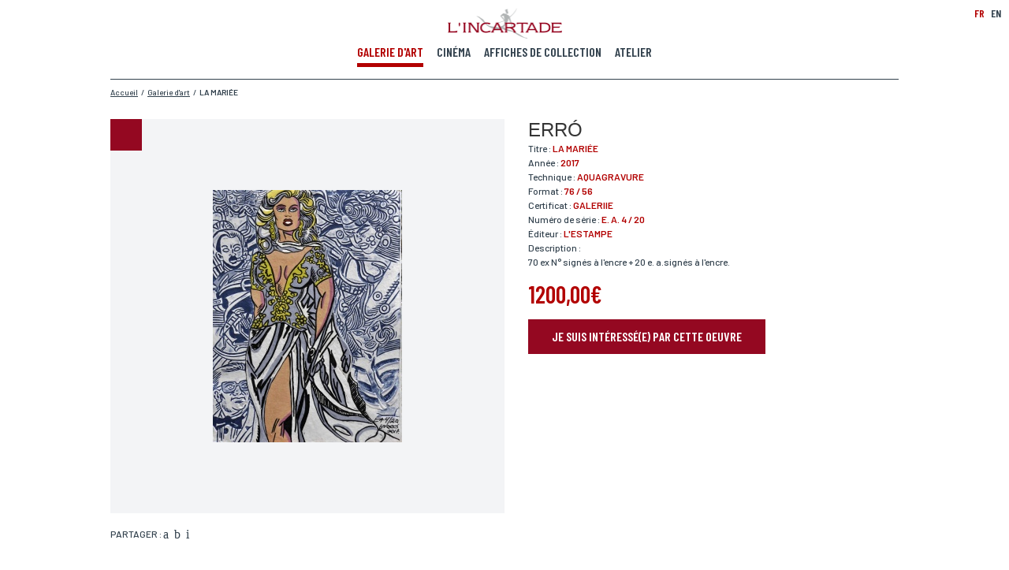

--- FILE ---
content_type: text/html; charset=utf-8
request_url: https://www.incartade.fr/fr_FR/galerie-art/oeuvres/la-mariee
body_size: 13401
content:
<!DOCTYPE HTML PUBLIC "-//W3C//DTD HTML 4.01 Transitional//EN" "http://www.w3.org/TR/html4/loose.dtd">
<html xmlns="http://www.w3.org/1999/xhtml" xml:lang="fr">

<head>
		<meta property="og:title" content="ERRO LA MARIEE L'INCARTADE" />
<meta property="og:description" content="Aquagravure, rehaussée main signée à l'encre" />
			<meta property="og:image" content="https://www.incartade.fr/shared/oeuvres-art/share/erro_la_mariee-2.jpg" />
						<meta property="og:image:width" content="1200" />
						<meta property="og:image:height" content="630" />
			<meta property="og:locale" content="fr_FR" />
<meta property="og:type" content="website" />
<meta property="og:site_name" content="Incartade" />
<meta property="og:url" content="https://www.incartade.fr/fr_FR/galerie-art/oeuvres/la-mariee" />


 
<meta name="twitter:card" content="summary_large_image"/>
<meta name="twitter:site" content="Incartade.fr"/>
<meta name="twitter:creator" content="Incartade"/>
<meta name="twitter:domain" content="www.incartade.fr"/>
<meta name="twitter:title" content="LA MARIÉE"/>
<meta name="twitter:description" content="LA MARIÉE"/>
<meta name="twitter:image" content="https://www.incartade.fr/shared/commons/frontend/pages/pagination/share-twitter-visuel/twitter_v1_0-2.jpg"/>
<meta name="twitter:url" content="https://www.incartade.fr/fr_FR/galerie-art/oeuvres/la-mariee" />


<meta http-equiv="Content-Language" content="fr"/>
<meta http-equiv="Content-Type" content="text/html; charset=utf-8"/>
<meta http-equiv="Content-Type" content="text/css; charset=utf-8"/>
<meta http-equiv="Content-Type" content="text/javascript; charset=utf-8"/>
<meta http-equiv="Pragma" content="no-cache">

<meta name="p:domain_verify" content="1f31e87f7e48a00ed62a1a9c6652dbca"/>

<meta name="content-language" content="fr"/>
<meta name="description" content="Aquagravure rehaussée main"/>
<meta name="keywords" content="erro, aquagravure, l'incartade, galerie, lille, vieux-lille, rehaussée main, islande, gulmundur"/>
<meta name="author" content="Incartade"/>
<meta name="publisher" content="Incartade"/>
<meta name="robots" content="index, follow" />

<meta http-equiv="X-UA-Compatible" content="IE=edge" />

<meta name="viewport" content="width=device-width,initial-scale=1.0" />

<title>LA MARIÉE-ERRO- L'INCARTADE</title>

<link rel="dns-prefetch" href="https://www.google-analytics.com"/>
<link rel="dns-prefetch" href="https://www.google.com"/>
<link rel="dns-prefetch" href="https://www.google.fr"/>
<link rel="dns-prefetch" href="https://fonts.googleapis.com"/>

<link rel="shortcut icon" type="image/x-icon" href="https://www.incartade.fr/vues/commun/img/commun/favicons/favicon.ico"/>
<link rel="apple-touch-icon" href="https://www.incartade.fr/vues/commun/img/commun/favicons/apple-icon.png">
<link rel="apple-touch-icon" sizes="57x57" href="https://www.incartade.fr/vues/commun/img/commun/favicons/apple-icon-57x57.png">
<link rel="apple-touch-icon" sizes="60x60" href="https://www.incartade.fr/vues/commun/img/commun/favicons/apple-icon-60x60.png">
<link rel="apple-touch-icon" sizes="72x72" href="https://www.incartade.fr/vues/commun/img/commun/favicons/apple-icon-72x72.png">
<link rel="apple-touch-icon" sizes="76x76" href="https://www.incartade.fr/vues/commun/img/commun/favicons/apple-icon-76x76.png">
<link rel="apple-touch-icon" sizes="114x114" href="https://www.incartade.fr/vues/commun/img/commun/favicons/apple-icon-114x114.png">
<link rel="apple-touch-icon" sizes="120x120" href="https://www.incartade.fr/vues/commun/img/commun/favicons/apple-icon-120x120.png">
<link rel="apple-touch-icon" sizes="144x144" href="https://www.incartade.fr/vues/commun/img/commun/favicons/apple-icon-144x144.png">
<link rel="apple-touch-icon" sizes="152x152" href="https://www.incartade.fr/vues/commun/img/commun/favicons/apple-icon-152x152.png">
<link rel="apple-touch-icon" sizes="180x180" href="https://www.incartade.fr/vues/commun/img/commun/favicons/apple-icon-180x180.png">
<link rel="icon" type="image/png" sizes="192x192"  href="https://www.incartade.fr/vues/commun/img/commun/favicons/android-icon-192x192.png">
<link rel="icon" type="image/png" sizes="32x32" href="https://www.incartade.fr/vues/commun/img/commun/favicons/favicon-32x32.png">
<link rel="icon" type="image/png" sizes="96x96" href="https://www.incartade.fr/vues/commun/img/commun/favicons/favicon-96x96.png">
<link rel="icon" type="image/png" sizes="16x16" href="https://www.incartade.fr/vues/commun/img/commun/favicons/favicon-16x16.png">
<meta name="msapplication-TileColor" content="#ffffff">
<meta name="msapplication-TileImage" content="https://www.incartade.fr/vues/commun/img/commun/favicons/ms-icon-144x144.png">
<meta name="theme-color" content="#ffffff">

<script type="application/ld+json">
[{"@context":"http://schema.org","@type":"Organization","name":"L'Incartade","url":"https://www.incartade.fr/fr_FR/","telephone":"+33613418020","logo":"https://www.incartade.fr/app/fo-html/vues/commun/img/commun/logo_incartade.png","sameAs":["https://www.facebook.com/Lincartade/","https://twitter.com/lincartade","https://www.instagram.com/galerie_incartade/","https://www.linkedin.com/in/marc-blanquart-669449107/","https://www.pinterest.fr/lincartade/"]},{"@context":"http://schema.org","@type":"WebPage","@id":"https://www.incartade.fr/fr_FR/galerie-art/oeuvres/la-mariee#webpage","url":"https://www.incartade.fr/fr_FR/galerie-art/oeuvres/la-mariee","name":"LA MARIÉE-ERRO- L'INCARTADE","description":"Aquagravure rehaussée main","keywords":"erro, aquagravure, l'incartade, galerie, lille, vieux-lille, rehaussée main, islande, gulmundur","inLanguage":"fr-FR","isPartOf":{"@type":"WebSite","@id":"https://www.incartade.fr/fr_FR/#website","url":"https://www.incartade.fr/fr_FR/","name":"L'Incartade","description":"L'Incartade, galerie d'art spécialisée dans les affiches de cinéma et les oeuvres papier. #affichecinema #renovationart #encadrement","inLanguage":"fr-FR"},"potentialAction":{"@type":"ReadAction","target":{"@type":"EntryPoint","urlTemplate":"https://www.incartade.fr/fr_FR/galerie-art/oeuvres/la-mariee"}}},{"@context":"http://schema.org","@type":"BreadcrumbList","@id":"https://www.incartade.fr/fr_FR/galerie-art/oeuvres/la-mariee#breadcrumblist","itemListElement":[{"@type":"ListItem","position":"1","item":{"@type":"Thing","@id":"https://www.incartade.fr/fr_FR/accueil#breadcrumb-item-1","url":"https://www.incartade.fr/fr_FR/accueil","name":"Accueil"}},{"@type":"ListItem","position":"2","item":{"@type":"Thing","@id":"https://www.incartade.fr/fr_FR/galerie-art/oeuvres#breadcrumb-item-2","url":"https://www.incartade.fr/fr_FR/galerie-art/oeuvres","name":"Galerie d'art"}},{"@type":"ListItem","position":"3","item":{"@type":"Thing","@id":"https://www.incartade.fr/fr_FR/galerie-art/oeuvres/la-mariee#breadcrumb-item-3","url":"https://www.incartade.fr/fr_FR/galerie-art/oeuvres/la-mariee","name":"LA MARIÉE"}}]}]
</script>

<meta name="apple-mobile-web-app-capable" content="yes">
<link rel="manifest" href="https://www.incartade.fr/manifest.webmanifest">


<script src="https://www.incartade.fr/vues/commun/js/lib/fastclick.min.js"></script>
<script>
	if ('addEventListener' in document) {
		document.addEventListener('DOMContentLoaded', function() {
			FastClick.attach(document.body);
		}, false);
	}
</script>

<script type="text/javascript" language="javascript">
<!--//
var async = async || [];
//
function loadScript(url){
	var _script = document.createElement("script"),
	_head = document.getElementsByTagName("head")[0] || document.documentElement;
	_script.type = 'text/javascript'; 
	_script.async = true;
	_script.src = url;
	_head.appendChild(_script);
}
//
function loadStylesheet(url,params){
	var _css = document.createElement("link"),
	_head = document.getElementsByTagName("head")[0] || document.documentElement;
	_css.rel = 'stylesheet';
	for (var _index in params) {
		_css[params[_index].attr] = params[_index].value;
	}
	_css.href = url;
	_head.appendChild(_css);
}
//-->
</script>

<script src="https://www.incartade.fr/vues/commun/js/lib/tarteaucitron/tarteaucitron.js"></script>
<script type="text/javascript">
tarteaucitron.init({
	"privacyUrl": "https://www.incartade.fr/vues/fr_FR/conditions-generales-utilisation", /* Privacy policy url */
	"bodyPosition": "bottom", /* or top to bring it as first element for accessibility */
	"hashtag": "#tarteaucitron", /* Open the panel with this hashtag */
	"cookieName": "tarteaucitron", /* Cookie name */
	"orientation": "middle", /* Banner position (top - bottom) */
	"groupServices": false, /* Group services by category */
	"showAlertSmall": false, /* Show the small banner on bottom right */
	"cookieslist": false, /* Show the cookie list */
	"closePopup": false, /* Show a close X on the banner */
	"showIcon": true, /* Show cookie icon to manage cookies */
	//"iconSrc": "", /* Optionnal: URL or base64 encoded image */
	"iconPosition": "BottomRight", /* BottomRight, BottomLeft, TopRight and TopLeft */
	"adblocker": false, /* Show a Warning if an adblocker is detected */
	"DenyAllCta" : true, /* Show the deny all button */
	"AcceptAllCta" : true, /* Show the accept all button when highPrivacy on */
	"highPrivacy": true, /* HIGHLY RECOMMANDED Disable auto consent */
	"handleBrowserDNTRequest": false, /* If Do Not Track == 1, disallow all */
	"removeCredit": false, /* Remove credit link */
	"moreInfoLink": true, /* Show more info link */
	"useExternalCss": false, /* If false, the tarteaucitron.css file will be loaded */
	"useExternalJs": false, /* If false, the tarteaucitron.js file will be loaded */
	//"cookieDomain": ".my-multisite-domaine.fr", /* Shared cookie for multisite */
	"readmoreLink": "", /* Change the default readmore link */
	"mandatory": true, /* Show a message about mandatory cookies */
	"mandatoryCta": true /* Show the disabled accept button when mandatory on */
});
</script>

<!--  Async CSS Loading -->
<script type="text/javascript" language="javascript">
<!--//
loadStylesheet('https://www.incartade.fr/shared/cache/www.incartade.fr/Html/css/ssl-Global-6aa2c0edd27771f6ae9351e5f3b77095.css',[{attr:'media',value:'screen'}]);
//-->
</script><style type="text/css">
#loader{position:fixed;left:0;top:0;width:100%;height:100%;background-color:#fff;z-index:1999;}
</style>
	
<!--  Async CSS Loading -->
<script type="text/javascript" language="javascript">
<!--//
loadStylesheet('https://www.incartade.fr/shared/cache/www.incartade.fr/Html/css/ssl-GalerieArtOeuvreFiche-ce5b3c808a3ca0c0b5e3a8606751063e.css',[{attr:'media',value:'screen'}]);
//-->
</script>	

<script type="text/javascript" language="javascript">
<!--//
loadStylesheet('https://fonts.googleapis.com/css?family=Barlow+Condensed:500,600,700|Barlow:400,500,600|Barlow+Semi+Condensed');
//-->
</script>

 
<link rel="image_src" href="https://www.incartade.fr/shared/oeuvres-art/share/erro_la_mariee-1.jpg"/>

 
<script type="text/javascript" language="javascript">
<!--//
(function () {
	var _done = false,
	_script = document.createElement("script"),
	_head = document.getElementsByTagName("head")[0] || document.documentElement;
	_script.src = 'https://www.incartade.fr/fw/vues/commun/js/lib/jquery-3.6.4.min.js';
	_script.type = 'text/javascript'; 
	_script.async = true;
	_script.onload = _script.onreadystatechange = function() {
		if (!_done && (!this.readyState || this.readyState === "loaded" || this.readyState === "complete")) {
			_done = true;
			while(async.length) { // there is some syncing to be done
				var obj = async.shift();
				if (obj[0] =="ready") {
					jQuery(obj[1]);
				}else if (obj[0] =="load"){
					jQuery(window).load(obj[1]);
				}
			}
			async = {
				push: function(param){
					if (param[0] =="ready") {
						jQuery(param[1]);
					}else if (param[0] =="load"){
						jQuery(window).load(param[1]);
					}
				}
			};
			_script.onload = _script.onreadystatechange = null;
			if (_head && _script.parentNode) {
				_head.removeChild(_script);
			}
		}
	};
	_head.appendChild(_script);
})();
//-->
</script>

<script type="text/javascript" language="javascript">
<!--//
async.push(["ready",function (){
	loadScript('https://www.incartade.fr/fw/vues/commun/js/lib/jquery-migrate-3.3.2.min.js');
}]);
//-->
</script>
	
 
<link rel="alternate" href="https://www.incartade.fr/fr_FR/rss.xml" type="application/rss+xml" title="Incartade.fr"/>

	
	<!-- CSS inline -->

	<!--  JS page en cours -->
	<script type="text/javascript" language="javascript">
		<!--//
		//
		var bGoogleRecaptchaApiLoaded = false;
		var gRecaptcha = null;
		var _documentWidth = 0;
		var _oldDocumentWidth = 0;
		//
		onloadCallback = function() {
			var _size = 'normal';
			_documentWidth = HtmlUtils.documentWidth();
			if (_documentWidth != _oldDocumentWidth) {
				if (HtmlUtils.documentWidth() <= 640) {
					_size = 'compact';
				}
				if (gRecaptcha !== null) {
					jQuery('#gRecaptchaTarget').remove();
					jQuery('#gRecaptcha').html('<div id="gRecaptchaTarget" class="mrfc-target"></div>');
				}
				gRecaptcha = grecaptcha.render(
					'gRecaptchaTarget', {
						'sitekey': '6LdEhV8UAAAAAJVcFemFcaociqxt_cLcktzO5hWq',
						'size': _size
					}
				);
				bGoogleRecaptchaApiLoaded = true;
				_oldDocumentWidth = _documentWidth;
			}
		};
		//
		async.push(["ready", function() {
			loadScript('https://www.google.com/recaptcha/api.js?onload=onloadCallback&render=explicit&hl=fr');
		}]);
		//
		-->
	</script>

	<!-- JSON-LD Microdatas -->
	<script type="application/ld+json">
		{
			 "@context": "http://schema.org",  "@type": "IndividualProduct",  "category": "Oeuvre d'art"
			,  "name": "LA MARIÉE"
			,  "image": "https://www.incartade.fr/shared/oeuvres-art/visuel/erro_la_mariee.jpg"
			,  "description": "70 ex N° signés à l\'encre + 20 e. a.signés à l\'encre."
			,  "serialNumber": "e. a. 4 / 20"
			,  "offers": {
					 "@type": "Offer",
					 "price": "1200.00",
					 "priceCurrency": "EUR"
									}
					}
	</script>

	<!-- Url canonique -->
	<link rel="canonical" href="https://www.incartade.fr/fr_FR/galerie-art/oeuvres/la-mariee" />

	

<script type="text/javascript" language="javascript">
<!--//
(function(w,d,s,l,i){w[l]=w[l]||[];w[l].push({'gtm.start':
new Date().getTime(),event:'gtm.js'});var f=d.getElementsByTagName(s)[0],
j=d.createElement(s),dl=l!='dataLayer'?'&l='+l:'';j.async=true;j.src=
'https://www.googletagmanager.com/gtm.js?id='+i+dl;f.parentNode.insertBefore(j,f);
})(window,document,'script','dataLayer','GTM-NM5479J');
//-->
</script>
	
<script type="text/javascript" language="javascript">
<!--//
  var _paq = window._paq = window._paq || [];
  /* tracker methods like "setCustomDimension" should be called before "trackPageView" */
  _paq.push(['trackPageView']);
  _paq.push(['enableLinkTracking']);
  (function() {
    var u="//matomo.waiona.pro/";
    _paq.push(['setTrackerUrl', u+'matomo.php']);
    _paq.push(['setSiteId', '8']);
    var d=document, g=d.createElement('script'), s=d.getElementsByTagName('script')[0];
    g.async=true; g.src=u+'matomo.js'; s.parentNode.insertBefore(g,s);
  })();
//-->
  </script>
	
<script type="text/javascript" language="javascript">
<!--//
function fbq(pAction, pActionType){
		return false;
}
fbq('track', 'PageView');
//-->
</script>
	</head>

<body class="locale-fr_FR __firstload __toPreload pg-galerie-art-fiche-oeuvre">
	<!-- Google Tag Manager (noscript) -->
<noscript><iframe src="https://www.googletagmanager.com/ns.html?id=GTM-NM5479J"
height="0" width="0" style="display:none;visibility:hidden"></iframe></noscript>
<!-- End Google Tag Manager (noscript) -->
	<style type="text/css">
@media screen{
body #async-cache{display:inline-block;position:fixed;left:0;top:0;height:100%;min-height:100vh;width:100%;min-width:100vw;opacity:1;z-index:1999;overflow:hidden}
body.__preloaded #async-cache{opacity:0;transition:opacity .075s ease-out;-webkit-transition:opacity .075s ease-out;-moz-transition:opacity .075s ease-out;-o-transition:opacity .075s ease-out}
}
</style>
<div id="async-cache"></div>
	<div id="page">
		<header>
	<div class="logo __animOnScroll" data-paramsOnScroll="{}">
		<h2><a href="https://www.incartade.fr/fr_FR/index" target="_self" title="L'incartade"><img src="https://www.incartade.fr/shared/fo-html/header/images/logo_incartade.png" width="145" height="39" alt="L'incartade" title="L'incartade"/></a></h2>
	</div>
				<div class="burger"><div></div></div>
			<div class="menu-principal">
		<nav>
			<ul>
								<li class=" __open __animOnScroll" data-paramsOnScroll="{}"><a href="https://www.incartade.fr/fr_FR/galerie-art/oeuvres" rel="" target="_self" title="Voir notre galerie d'art"><span>Galerie d'art</span></a></li>
										<li class=" __animOnScroll" data-paramsOnScroll="{}"><a href="https://www.incartade.fr/fr_FR/affiches-de-cinema" rel="" target="_self" title="Voir nos affiches de cinéma"><span>Cinéma</span></a></li>
										<li class=" __animOnScroll" data-paramsOnScroll="{}"><a href="https://www.incartade.fr/fr_FR/affiches-de-collection" rel="" target="_self" title="Voir nos affiches de collection"><span>Affiches de collection</span></a></li>
										<li class=" __animOnScroll" data-paramsOnScroll="{}"><a href="https://www.incartade.fr/fr_FR/atelier" rel="" target="_self" title="Découvrir notre atelier"><span>Atelier</span></a></li>
								</ul>
		</nav>
	</div>
		<div class="menu-langues __animOnScroll" data-paramsOnScroll="{}">
		<ul>
			<li class="lg-fr_fr __open" data-lg="fr_FR"><a>FR</a></li>
							<li class="lg-en_gb" data-lg="en_GB"><a href="https://www.incartade.fr/en_GB/art-gallery/artworks" target="_self" title="English">EN</a></li>
						</ul>
	</div>
	</header>
		<main>

			<div class="m-fil-ariane __animOnScroll" data-paramsOnScroll="{}">
	<ol>
			<li><a href="https://www.incartade.fr/fr_FR/accueil" target="_self" title="Accueil"><span>Accueil</span></a></li>
					<li>/</li>
					<li><a href="https://www.incartade.fr/fr_FR/galerie-art/oeuvres" target="_self" title="Galerie d'art"><span>Galerie d'art</span></a></li>
					<li>/</li>
					<li><a href="https://www.incartade.fr/fr_FR/galerie-art/oeuvres/la-mariee" target="_self" title="LA MARIÉE"><span><strong>LA MARIÉE</strong></span></a></li>
			</ol>
	<br class="nofloat"/>
</div>
			<div class="m-oeuvre">
				<div class="mo-fiche">
					<div class="mof-visuels-reseaux-sociaux">
						<div class="mofvrs-slideshow __animOnScroll" data-paramsOnScroll="{}">
														<ul class="mofvrs-slideshow">
								<li class="mofvrss-visuel active" data-index="0">
									<div class="mofvrssv-image" style=""><img alt="" src="https://www.incartade.fr/shared/oeuvres-art/visuel/erro_la_mariee.jpg" title="" /></div>
																	</li>
															</ul>
						</div>
												<div class="mofvrs-zoom hidden">
							<div class="mofvrsz-close"></div>
							<div class="mofvrsz-slideshow">
																<ul class="mofvrszs-slides" style="width:100%">
									<li class="mofvrszss-slide" data-index="0" style="width:100%">
										<div class="mofvrszsss-visuel">
																						<img alt="GULMUNDUR ERRO LA MARIEE" data-height="1200" data-width="900" data-src="https://www.incartade.fr/shared/oeuvres-art/visuel/zoom.erro_la_mariee.jpg" title="GULMUNDUR ERRO LA MARIEE" />
										</div>
																			</li>
																										</ul>
							</div>
						</div>
													<div class="mofvrs-reseaux-sociaux __animOnScroll" data-paramsOnScroll="{}">
								<p>Partager : </p>
								<ul>
																				<li class="mofvrsrs-facebook"><a href="https://www.facebook.com/sharer.php?u=https%3A%2F%2Fwww.incartade.fr%2Ffr_FR%2Fgalerie-art%2Foeuvres%2Fla-mariee" rel="external" target="_blank" title="Partager l'affiche sur Facebook"><span>Partager l'affiche sur Facebook</span></a></li>
																				<li class="mofvrsrs-twitter"><a href="https://twitter.com/share?url=https%3A%2F%2Fwww.incartade.fr%2Ffr_FR%2Fgalerie-art%2Foeuvres%2Fla-mariee&text=LA+MARI%C3%89E" rel="external" target="_blank" title="Partager l'affiche sur Twitter"><span>Partager l'affiche sur Twitter</span></a></li>
																				<li class="mofvrsrs-pinterest"><a href="https://pinterest.com/pin/create/button/?url=https%3A%2F%2Fwww.incartade.fr%2Ffr_FR%2Fgalerie-art%2Foeuvres%2Fla-mariee&media=https://www.incartade.fr/shared/oeuvres-art/visuel/erro_la_mariee.jpg&description=ERR&Oacute; - LA MARI&Eacute;E" rel="external" target="_blank" title="Partager l'affiche sur Pinterest"><span>Partager l'affiche sur Pinterest</span></a></li>
																	</ul>
								<br class="nofloat" />
							</div>
												</div>
					<div class="mof-detail">
													<div class="mafd-artiste __animOnScroll" data-paramsOnScroll="{}">
								<h1> ERRÓ</h1>
							</div>
												<div class="mofd-infos __animOnScroll" data-paramsOnScroll="{}">
															<p>Titre : <span>LA MARIÉE</span></p>
															<p>Année : <span>2017</span></p>
															<p>Technique : <span>Aquagravure</span></p>
															<p>Format : <span>76 / 56</span></p>
															<p>Certificat : <span>Galeriie</span></p>
															<p>Numéro de série : <span>e. a. 4 / 20</span></p>
															<p>Éditeur : <span>L'Estampe</span></p>
															<p>Description :<br />70 ex N° signés à l'encre + 20 e. a.signés à l'encre.</p>
													</div>
												<div class="mofd-prix __animOnScroll" data-paramsOnScroll="{}">
							<p class="mofdp-fixe">1200,00€</p>
						</div>
						<div class="mofd-call-to-action __animOnScroll" data-paramsOnScroll="{}">
							<p><a title="Je suis intéressé(e) par cette oeuvre et je souhaite la réserver." class="btn"><span>Je suis intéressé(e) par cette oeuvre</span></a></p>
						</div>
					</div>
					<br class="nofloat" />
				</div>
			</div>
							<div class="m-reservation __close" id="div_form_reservation">
					<div class="mr-titre" data-paramsOnScroll="{}">
						<h3>Réserver votre oeuvre</h3>
					</div>
					<div class="mr-formulaire">
						<form name="form_reservation" id="form_reservation" data-action="https://www.incartade.fr/fr_FR/galerie-art/oeuvres/la-mariee" data-doAction="doAction.valider">
							<div class="mrf-line">
																	<div class="mrfl-field mrfl-field-half mrfl-info-bulle" data-paramsOnScroll="{}" data-field-name="nom">
										<label for="form_reservation_nom"><span class="mrflf-label">Nom*</span> <span class="mrflf-info-bulle hide"><span class="">Si vous souhaitez recevoir une réponse personnalisée,&nbsp;<br/>vous pouvez nous laisser vos nom et prénom.</span></span></label>
										<input type="text" name="nom" id="form_reservation_nom" value="" class="text" />
									</div>
																	<div class="mrfl-field mrfl-field-half mrfl-info-bulle" data-paramsOnScroll="{}" data-field-name="prenom">
										<label for="form_reservation_prenom"><span class="mrflf-label">Prénom*</span> <span class="mrflf-info-bulle hide"><span class="">Si vous souhaitez recevoir une réponse personnalisée,&nbsp;<br/>vous pouvez nous laisser vos nom et prénom.</span></span></label>
										<input type="text" name="prenom" id="form_reservation_prenom" value="" class="text" />
									</div>
																<br class="nofloat" />
							</div>
							<div class="mrf-line">
																	<div class="mrfl-field mrfl-field-half mrfl-info-bulle" data-paramsOnScroll="{}" data-field-name="email">
										<label for="form_reservation_email"><span class="mrflf-label">Email*</span> <span class="mrflf-info-bulle hide"><span class="">Votre adresse mail sert uniquement à vous répondre.</span></span></label>
										<input type="text" name="email" id="form_reservation_email" value="" class="text" />
									</div>
																	<div class="mrfl-field mrfl-field-half mrfl-info-bulle" data-paramsOnScroll="{}" data-field-name="telephone">
										<label for="form_reservation_telephone"><span class="mrflf-label">Téléphone</span> <span class="mrflf-info-bulle hide"><span class="">Si vous préférez que l’on vous contacte par téléphone,&nbsp;<br/>vous pouvez indiquer votre numéro.</span></span></label>
										<input type="text" name="telephone" id="form_reservation_telephone" value="" class="text" />
									</div>
																<br class="nofloat" />
							</div>
							<div class="mrf-line">
																	<div class="mrfl-field mrfl-field-half mrfl-info-bulle" data-paramsOnScroll="{}" data-field-name="adresse">
										<label for="form_reservation_adresse"><span class="mrflf-label">Adresse</span> <span class="mrflf-info-bulle hide"><span class="">Si vous souhaitez recevoir une réponse personnalisée,&nbsp;<br/>vous pouvez nous laisser votre adresse.</span></span></label>
										<input type="text" name="adresse" id="form_reservation_adresse" value="" class="text" />
									</div>
																	<div class="mrfl-field mrfl-field-half mrfl-info-bulle" data-paramsOnScroll="{}" data-field-name="code_postal">
										<label for="form_reservation_code_postal"><span class="mrflf-label">Code postal</span> <span class="mrflf-info-bulle hide"><span class="">Si vous souhaitez recevoir une réponse personnalisée,&nbsp;<br/>vous pouvez nous laisser votre code postal.</span></span></label>
										<input type="text" name="code_postal" id="form_reservation_code_postal" value="" class="text" />
									</div>
																<br class="nofloat" />
							</div>
							<div class="mrf-line">
																	<div class="mrfl-field mrfl-field-half mrfl-info-bulle" data-paramsOnScroll="{}" data-field-name="ville">
										<label for="form_reservation_ville"><span class="mrflf-label">Ville</span> <span class="mrflf-info-bulle hide"><span class="">Si vous souhaitez recevoir une réponse personnalisée,&nbsp;<br/>vous pouvez nous laisser votre ville.</span></span></label>
										<input type="text" name="ville" id="form_reservation_ville" value="" class="text" />
									</div>
																	<div class="mrfl-field mrfl-field-half mrfl-info-bulle" data-paramsOnScroll="{}" data-field-name="pays">
										<label for="form_reservation_pays"><span class="mrflf-label">Pays</span> <span class="mrflf-info-bulle hide"><span class="">Si vous souhaitez recevoir une réponse personnalisée,&nbsp;<br/>vous pouvez nous laisser votre pays.</span></span></label>
										<input type="text" name="pays" id="form_reservation_pays" value="" class="text" />
									</div>
																<br class="nofloat" />
							</div>
							<div class="mrf-line">
																	<div class="mrfl-field mrfl-field-full mrfl-info-bulle" data-paramsOnScroll="{}" data-field-name="lieu_livraison">
										<label><span class="mrflf-label">Lieu de livraison*</span> <span class="mrflf-info-bulle hide"><span class="">Si vous souhaitez recevoir une réponse personnalisée,&nbsp;<br/>vous pouvez nous laisser votre lieu de livraison.</span></span></label>
										<div class="mrflf-radio">
											<div class="mrflfr-element">
												<input type="radio" value="france" name="lieu_livraison" id="form_reservation_lieu_livraison_france" class="radio" />
												<label for="form_reservation_lieu_livraison_france">France</label>
											</div>
											<div class="mrflfr-element">
												<input type="radio" value="europe" name="lieu_livraison" id="form_reservation_lieu_livraison_europe" class="radio" />
												<label for="form_reservation_lieu_livraison_europe">Europe</label>
											</div>
											<div class="mrflfr-element">
												<input type="radio" value="monde" name="lieu_livraison" id="form_reservation_lieu_livraison_monde" class="radio" />
												<label for="form_reservation_lieu_livraison_monde">Monde</label>
											</div>
										</div>
									</div>
																<br class="nofloat" />
							</div>
							<div id="gRecaptcha" class="mrf-captcha" data-paramsOnScroll="{}">
								<div id="gRecaptchaTarget" class="mrfc-target"></div>
							</div>
							<div class="mrf-errors"></div>
							<div class="mrf-submit" data-paramsOnScroll="{}">
								<p><a title="Envoyer ma demande" class="btn"><span>Envoyer ma demande</span></a></p>
							</div>
															<div class="mrf-asterisks" data-paramsOnScroll="{}">
									<p>*Champs obligatoires<br/>Conformément à la loi «informatique et Libertés» du 06,01,1978 modifié en 2004, vous pouvez pour des motifs légitimes, au traitement informatiques de vos coordonnées, bénéficiez d’un droit d’accès, de rectification aux informations qui vous concernent, en vous adressant à L’Incartade - 51 rue Basse, 59800 Lille.</p>
								</div>
													</form>
					</div>
				</div>
							<div class="m-artiste">
										<h2 class="__animOnScroll" data-paramsOnScroll="{}"> ERRÓ</h2>
					<p class="__animOnScroll" data-paramsOnScroll="{}">Erró né Guðmundur Guðmundsson est un artiste Islandais né en 1932 à Olafsvik.<br/>  <br/>  L’univers plastique d’Erró mêle des personnages de bandes dessinées à des figures de despote. Donald le canard et sa Daisy, Tic et Tac et autres personnages de Walt Disney, font une fréquente apparition dans son œuvre, côte à côte avec des dieux grecs et des madones. Contrastant avec ces derniers, nous voyons surgir le dictateur allemand Adolf Hitler en compagnie de son homologue irakien Saddam Hussein et du leader chinois Mao Tsé-Toung, représentés dans des proportions monumentales.<br/>  <br/>  Fasciné par le monde des images issues des cultures les plus diverses, Erró collectionne tout ce qu’il peut glaner ici et là au travers de la bande dessinée, des comics, de la presse alternative, de la publicité, des dessins d’illustration et autres publications marginales. Il exploite ce réservoir d’images pour réaliser tout un monde de petites saynètes tour à tour drolatiques, ironiques ou militantes qu’il transpose sur la toile et où tout se télescope dans une détonante jubilation formelle et chromatique. <br/>  <br/>  <br/>   <br/>  <br/>  En mai 2013  Erró sur la proposition de Thierry Lacan, réalise ses deux premières aquagravures originales pour l’Estampe: SAY JES et BEHIND<br/>  <br/>  biographie:<br/>  <br/>  A partir de 1949, Erró étudie à l’Ecole des Beaux-Arts de Reykjavík et s’initie notamment à la technique des papiers découpés. Il obtient le diplôme de professeur d’art au printemps 1951. A partir de 1952, il complète sa formation à l’Académie des Beaux-Arts d’Oslo et suit un cours de gravure à l’École des arts décoratifs et industriels. En 1954, Erró entre à l’Académie des Beaux-Arts de Florence et en 1955 il étudie les mosaïques byzantines au sein de l’Ecole de mosaïque de Ravenne. Pendant les années 50, Erró voyage en Espagne, en Italie, en France et en Allemagne.<br/>  <br/>  En 1958, Il s’installe à Paris.<br/>  <br/>  En 1959, grâce à Jean-Jaques Lebel,  Erró rencontre des personnalités liées au mouvement surréaliste. Il entreprend une centaine de collages sur lesquels plusieurs tableaux s’appuient.<br/>  <br/>  À Reykjavík, en 1960, Erró montre ses premiers tableaux-collages "Méca-Make-Up" à Dieter Roth qui lui suggère de peindre en plus grand les collages restants de la série. En 1962, Erró diffuse à Venise le manifeste "Mécanismo" où apparaît la notion de "mécacollage". Il Compose "100 poèmes mécaniques" et le manuel "Mécasciences". Il présente des "Mécacollages" et des objets dans l’exposition "Pour conjurer l’esprit de catastrophe" au sein de la galerie Raymond Cordier à Paris.<br/>  <br/>  En 1964, à New York, Erró renonce définitivement à inventer des formes personnelles. À partir d’images de la culture de masse, il compose des collages qui, souvent agrandis à l’aide d’un épiscope ou d’un projecteur, donnent lieu à des tableaux.<br/>  <br/>  En 1966, à New York, Erró crée les collages puis les peintures de la série russo-américaine "Forty-Seven Years". En 1967, il compose, en hommage à Georges Grosz, les collages de la série "Ecce Homo", peinte en 1968.<br/>  <br/>   En 1975, pour le projet de réhabilitation du Moulin Stucky lancé par la Biennale de Venise, il conçoit 100 collages, dont une partie s’inspire de l’édifice lui-même et l’autre, destinée à la décoration intérieure, relate l'occupation de Venise par des forces armées chinoises. <br/>  <br/>  En 1976, Erró organise une projection de collages pour la lecture-spectacle de la tragédie-bouffe "Stalinade" de Jean-Clarence Lambert, au Centre Pompidou.<br/>  <br/>  En 1981, se déroule sa première exposition uniquement composée de collages, au sein de la galerie Le Dessin à Paris. Pour l’affiche officielle de la Coupe du monde de football 1982, Erró conçoit un collage de plus de 500 photographies découpées dans des publications sur le football. Il compose des collages liés au thème des belles d’Afrique du Nord à partir de cartes postales coloniales françaises.<br/>  <br/>  En 1986, Il expose collages et peintures de la série "Contrepoints" au musée d’Art et d’Histoire de Belfort. Le FRAC Franche-Comté acquiert quatre collages de cette série.<br/>  <br/>  En 1989, commence la série des "Portraits de poupées". Sur une commande du ministère de la culture pour le Bicentenaire de la Révolution française, il conçoit la sérigraphie "Paysage de la Révolution", sur la base d’un collage, et la projection d’un montage de portraits de révolutionnaires sur la façade de l’Assemblée nationale.<br/>  <br/>  En 1995, Erró travaille à la maquette-collage du "Music Scape", décor mural commandé par la Ville de Paris pour le hall d’entrée de l’auditorium des Halles et inauguré en 1997. En 1997, il conçoit la majeure partie des collages de la "Saga of American Comics", série peinte en 1998-1999. Il fait don de 30 collages au FDAC Val-de-Marne, ensemble complété par l’artiste en 2000 et en 2008.<br/>  <br/>  En 2000, Erró montre les diverses étapes de sa création dans le film réalisé par Catherine Terzieff pour la série "L’Oeuvre et l’artiste" (CNDP).<br/>  <br/>  En 2010, la Galerie d'art graphique du Musée national d'art moderne, Paris, présente l’exposition "Erró, 50 ans de collages", reprise à l’automne par le musée des Beaux-Arts de Dôle. Le musée d’Art de la Ville de Reykjavík propose également une rétrospective de collages à partir de ses propres collections.</p>
				</div>
									<div class="m-oeuvres __animOnScroll" data-paramsOnScroll="{}">
						<div class="mo-wrapper">
							<div class="mow-titre __animOnScroll" data-paramsOnScroll="{}">
								<h2>Autres oeuvres de cet artiste</h2>
							</div>
							<div class="mow-liste">
								<ul>
									<li class="mowl-element __animOnScroll __link" data-href="https://www.incartade.fr/fr_FR/galerie-art/oeuvres/erro_oeuvre" data-target="_self" data-paramsOnScroll="{}" id="mowl-element-1">
	<div class="mowle-wrapper">
				<div class="mowlew-visuel">
			<div class="mowlewv-image" style="background-image:url(https://www.incartade.fr/shared/oeuvres-art/visuel/erro-2.jpg)"><img alt="Erro" height="160" src="https://www.incartade.fr/vues/commun/img/commun/1ptrans.gif" title="Erro" width="140" /></div>				<img alt="Erro" src="https://www.incartade.fr/shared/oeuvres-art/visuel/erro-2.jpg" title="Erro" data-pin-media="https://www.incartade.fr/shared/oeuvres-art/visuel/erro-2.jpg" data-pin-description="ERR&Oacute;" data-pin-url="https://www.incartade.fr/fr_FR/galerie-art/oeuvres/erro_oeuvre" style="display:none;"/>
						</div>
		<div class="mowlew-artiste">
						<p title="ERRÓ">ERRÓ</p>
		</div>
		<div class="mowlew-titre">
						<h3 title="-">-</h3>
					</div>
		<div class="mowlew-annee">
						<p>2002</p>
					</div>
		<div class="mowlew-infos">
						<p title="Sérigraphie 91 x 53 cm">Sérigraphie 91 x 53 cm</p>
						<p title=""></p>
		</div>
		<div class="mowlew-prix">
			<p>Nous contacter</p>
		</div>
		<div class="mowlew-call-to-action">
			<p><a href="https://www.incartade.fr/fr_FR/galerie-art/oeuvres/erro_oeuvre" rel="" target="_self" title="Voir la fiche détaillée" class="btn"><span>Fiche détaillée</span></a></p>
		</div>
	</div>
</li><li class="mowl-element __animOnScroll __link" data-href="https://www.incartade.fr/fr_FR/galerie-art/oeuvres/erro-lille-incartade-1-1" data-target="_self" data-paramsOnScroll="{}" id="mowl-element-2">
	<div class="mowle-wrapper">
				<div class="mowlew-visuel">
			<div class="mowlewv-image" style="background-image:url(https://www.incartade.fr/shared/oeuvres-art/visuel/erro_lille_mauroy.jpg)"><img alt="" height="160" src="https://www.incartade.fr/vues/commun/img/commun/1ptrans.gif" title="" width="140" /></div>				<img alt="" src="https://www.incartade.fr/shared/oeuvres-art/visuel/erro_lille_mauroy.jpg" title="" data-pin-media="https://www.incartade.fr/shared/oeuvres-art/visuel/erro_lille_mauroy.jpg" data-pin-description="ERR&Oacute; - Ville de Lille" data-pin-url="https://www.incartade.fr/fr_FR/galerie-art/oeuvres/erro-lille-incartade-1-1" style="display:none;"/>
						</div>
		<div class="mowlew-artiste">
						<p title="ERRÓ">ERRÓ</p>
		</div>
		<div class="mowlew-titre">
						<h3 title="Ville de Lille">Ville de Lille</h3>
					</div>
		<div class="mowlew-annee">
						<p>1989</p>
					</div>
		<div class="mowlew-infos">
						<p title="Lithographie 78 * 60 cm">Lithographie 78 * 60 cm</p>
						<p title=""></p>
		</div>
		<div class="mowlew-prix">
			<p>350,00€</p>
		</div>
		<div class="mowlew-call-to-action">
			<p><a href="https://www.incartade.fr/fr_FR/galerie-art/oeuvres/erro-lille-incartade-1-1" rel="" target="_self" title="Voir la fiche détaillée" class="btn"><span>Fiche détaillée</span></a></p>
		</div>
	</div>
</li><li class="mowl-element __animOnScroll __link" data-href="https://www.incartade.fr/fr_FR/galerie-art/oeuvres/popart-erro" data-target="_self" data-paramsOnScroll="{}" id="mowl-element-3">
	<div class="mowle-wrapper">
				<div class="mowlew-visuel">
			<div class="mowlewv-image" style="background-image:url(https://www.incartade.fr/shared/oeuvres-art/visuel/erro_popart.jpg)"><img alt="popart" height="160" src="https://www.incartade.fr/vues/commun/img/commun/1ptrans.gif" title="popart" width="140" /></div>				<img alt="popart" src="https://www.incartade.fr/shared/oeuvres-art/visuel/erro_popart.jpg" title="popart" data-pin-media="https://www.incartade.fr/shared/oeuvres-art/visuel/erro_popart.jpg" data-pin-description="ERR&Oacute; - sans titre" data-pin-url="https://www.incartade.fr/fr_FR/galerie-art/oeuvres/popart-erro" style="display:none;"/>
						</div>
		<div class="mowlew-artiste">
						<p title="ERRÓ">ERRÓ</p>
		</div>
		<div class="mowlew-titre">
						<h3 title="sans titre">sans titre</h3>
					</div>
		<div class="mowlew-annee">
						<p>2012</p>
					</div>
		<div class="mowlew-infos">
						<p title="Sérigraphie 65 * 50">Sérigraphie 65 * 50</p>
						<p title=""></p>
		</div>
		<div class="mowlew-prix">
			<p>500,00€</p>
		</div>
		<div class="mowlew-call-to-action">
			<p><a href="https://www.incartade.fr/fr_FR/galerie-art/oeuvres/popart-erro" rel="" target="_self" title="Voir la fiche détaillée" class="btn"><span>Fiche détaillée</span></a></p>
		</div>
	</div>
</li><li class="mowl-element __animOnScroll __link" data-href="https://www.incartade.fr/fr_FR/galerie-art/oeuvres/erro_hommage-a-leger-et-picasso" data-target="_self" data-paramsOnScroll="{}" id="mowl-element-4">
	<div class="mowle-wrapper">
				<div class="mowlew-visuel">
			<div class="mowlewv-image" style="background-image:url(https://www.incartade.fr/shared/oeuvres-art/visuel/20221025_182355_2.jpg)"><img alt="" height="160" src="https://www.incartade.fr/vues/commun/img/commun/1ptrans.gif" title="" width="140" /></div>				<img alt="" src="https://www.incartade.fr/shared/oeuvres-art/visuel/20221025_182355_2.jpg" title="" data-pin-media="https://www.incartade.fr/shared/oeuvres-art/visuel/20221025_182355_2.jpg" data-pin-description="ERR&Oacute; - Hommage &agrave; Leger et Picasso" data-pin-url="https://www.incartade.fr/fr_FR/galerie-art/oeuvres/erro_hommage-a-leger-et-picasso" style="display:none;"/>
						</div>
		<div class="mowlew-artiste">
						<p title="ERRÓ">ERRÓ</p>
		</div>
		<div class="mowlew-titre">
						<h3 title="Hommage à Leger et Picasso">Hommage à Leger et Picasso</h3>
					</div>
		<div class="mowlew-annee">
						<p>2017</p>
					</div>
		<div class="mowlew-infos">
						<p title="Aquagravure">Aquagravure</p>
						<p title=""></p>
		</div>
		<div class="mowlew-prix">
			<p>1650,00€</p>
		</div>
		<div class="mowlew-call-to-action">
			<p><a href="https://www.incartade.fr/fr_FR/galerie-art/oeuvres/erro_hommage-a-leger-et-picasso" rel="" target="_self" title="Voir la fiche détaillée" class="btn"><span>Fiche détaillée</span></a></p>
		</div>
	</div>
</li><li class="mowl-element __animOnScroll __link" data-href="https://www.incartade.fr/fr_FR/galerie-art/oeuvres/erro-lille-incartade-1" data-target="_self" data-paramsOnScroll="{}" id="mowl-element-5">
	<div class="mowle-wrapper">
				<div class="mowlew-visuel">
			<div class="mowlewv-image" style="background-image:url(https://www.incartade.fr/shared/oeuvres-art/visuel/erro_lille.jpg)"><img alt="" height="160" src="https://www.incartade.fr/vues/commun/img/commun/1ptrans.gif" title="" width="140" /></div>				<img alt="" src="https://www.incartade.fr/shared/oeuvres-art/visuel/erro_lille.jpg" title="" data-pin-media="https://www.incartade.fr/shared/oeuvres-art/visuel/erro_lille.jpg" data-pin-description="ERR&Oacute; - Ville de Lille" data-pin-url="https://www.incartade.fr/fr_FR/galerie-art/oeuvres/erro-lille-incartade-1" style="display:none;"/>
						</div>
		<div class="mowlew-artiste">
						<p title="ERRÓ">ERRÓ</p>
		</div>
		<div class="mowlew-titre">
						<h3 title="Ville de Lille">Ville de Lille</h3>
					</div>
		<div class="mowlew-annee">
						<p>1989</p>
					</div>
		<div class="mowlew-infos">
						<p title="Lithographie 78 * 60 cm">Lithographie 78 * 60 cm</p>
						<p title=""></p>
		</div>
		<div class="mowlew-prix">
			<p>350,00€</p>
		</div>
		<div class="mowlew-call-to-action">
			<p><a href="https://www.incartade.fr/fr_FR/galerie-art/oeuvres/erro-lille-incartade-1" rel="" target="_self" title="Voir la fiche détaillée" class="btn"><span>Fiche détaillée</span></a></p>
		</div>
	</div>
</li><li class="mowl-element __animOnScroll __link" data-href="https://www.incartade.fr/fr_FR/galerie-art/oeuvres/erro_mariage-chaotique" data-target="_self" data-paramsOnScroll="{}" id="mowl-element-6">
	<div class="mowle-wrapper">
				<div class="mowlew-visuel">
			<div class="mowlewv-image" style="background-image:url(https://www.incartade.fr/shared/oeuvres-art/visuel/erro-mariage_chaotique_77x97cm.jpg)"><img alt="" height="160" src="https://www.incartade.fr/vues/commun/img/commun/1ptrans.gif" title="" width="140" /></div>				<img alt="" src="https://www.incartade.fr/shared/oeuvres-art/visuel/erro-mariage_chaotique_77x97cm.jpg" title="" data-pin-media="https://www.incartade.fr/shared/oeuvres-art/visuel/erro-mariage_chaotique_77x97cm.jpg" data-pin-description="ERR&Oacute; - Mariage chaotique" data-pin-url="https://www.incartade.fr/fr_FR/galerie-art/oeuvres/erro_mariage-chaotique" style="display:none;"/>
						</div>
		<div class="mowlew-artiste">
						<p title="ERRÓ">ERRÓ</p>
		</div>
		<div class="mowlew-titre">
						<h3 title="Mariage chaotique">Mariage chaotique</h3>
					</div>
		<div class="mowlew-annee">
						<p>1988</p>
					</div>
		<div class="mowlew-infos">
						<p title="Aquarelle 76 * 56 CM">Aquarelle 76 * 56 CM</p>
						<p title=""></p>
		</div>
		<div class="mowlew-prix">
			<p>Nous contacter</p>
		</div>
		<div class="mowlew-call-to-action">
			<p><a href="https://www.incartade.fr/fr_FR/galerie-art/oeuvres/erro_mariage-chaotique" rel="" target="_self" title="Voir la fiche détaillée" class="btn"><span>Fiche détaillée</span></a></p>
		</div>
	</div>
</li><li class="mowl-element __animOnScroll __link" data-href="https://www.incartade.fr/fr_FR/galerie-art/oeuvres/erro_valkyrie" data-target="_self" data-paramsOnScroll="{}" id="mowl-element-7">
	<div class="mowle-wrapper">
					<div class="mowlew-nouveaute">
				<p></p>
			</div>
					<div class="mowlew-visuel">
			<div class="mowlewv-image" style="background-image:url(https://www.incartade.fr/shared/oeuvres-art/visuel/walkyrie_89x55cm.jpg)"><img alt="" height="160" src="https://www.incartade.fr/vues/commun/img/commun/1ptrans.gif" title="" width="140" /></div>				<img alt="" src="https://www.incartade.fr/shared/oeuvres-art/visuel/walkyrie_89x55cm.jpg" title="" data-pin-media="https://www.incartade.fr/shared/oeuvres-art/visuel/walkyrie_89x55cm.jpg" data-pin-description="ERR&Oacute; - Valkyrie" data-pin-url="https://www.incartade.fr/fr_FR/galerie-art/oeuvres/erro_valkyrie" style="display:none;"/>
						</div>
		<div class="mowlew-artiste">
						<p title="ERRÓ">ERRÓ</p>
		</div>
		<div class="mowlew-titre">
						<h3 title="Valkyrie">Valkyrie</h3>
					</div>
		<div class="mowlew-annee">
						<p>2023</p>
					</div>
		<div class="mowlew-infos">
						<p title="Aquagravure 89 * 55 cm">Aquagravure 89 * 55 cm</p>
						<p title=""></p>
		</div>
		<div class="mowlew-prix">
			<p>1800,00€</p>
		</div>
		<div class="mowlew-call-to-action">
			<p><a href="https://www.incartade.fr/fr_FR/galerie-art/oeuvres/erro_valkyrie" rel="" target="_self" title="Voir la fiche détaillée" class="btn"><span>Fiche détaillée</span></a></p>
		</div>
	</div>
</li><li class="mowl-element __animOnScroll __link" data-href="https://www.incartade.fr/fr_FR/galerie-art/oeuvres/erro_acupuncture-americaine" data-target="_self" data-paramsOnScroll="{}" id="mowl-element-8">
	<div class="mowle-wrapper">
					<div class="mowlew-nouveaute">
				<p></p>
			</div>
					<div class="mowlew-visuel">
			<div class="mowlewv-image" style="background-image:url(https://www.incartade.fr/shared/oeuvres-art/visuel/erro-acupuncture_americaine_99x79cm.jpg)"><img alt="" height="160" src="https://www.incartade.fr/vues/commun/img/commun/1ptrans.gif" title="" width="140" /></div>				<img alt="" src="https://www.incartade.fr/shared/oeuvres-art/visuel/erro-acupuncture_americaine_99x79cm.jpg" title="" data-pin-media="https://www.incartade.fr/shared/oeuvres-art/visuel/erro-acupuncture_americaine_99x79cm.jpg" data-pin-description="ERR&Oacute; - ACUPUNCTURE AMERICAINE" data-pin-url="https://www.incartade.fr/fr_FR/galerie-art/oeuvres/erro_acupuncture-americaine" style="display:none;"/>
						</div>
		<div class="mowlew-artiste">
						<p title="ERRÓ">ERRÓ</p>
		</div>
		<div class="mowlew-titre">
						<h3 title="ACUPUNCTURE AMERICAINE">ACUPUNCTURE AMERICAINE</h3>
					</div>
		<div class="mowlew-annee">
						<p>1995</p>
					</div>
		<div class="mowlew-infos">
						<p title="Aquarelle 90 * 70">Aquarelle 90 * 70</p>
						<p title=""></p>
		</div>
		<div class="mowlew-prix">
			<p>Nous contacter</p>
		</div>
		<div class="mowlew-call-to-action">
			<p><a href="https://www.incartade.fr/fr_FR/galerie-art/oeuvres/erro_acupuncture-americaine" rel="" target="_self" title="Voir la fiche détaillée" class="btn"><span>Fiche détaillée</span></a></p>
		</div>
	</div>
</li><li class="mowl-element __animOnScroll __link" data-href="https://www.incartade.fr/fr_FR/galerie-art/oeuvres/erro_manga" data-target="_self" data-paramsOnScroll="{}" id="mowl-element-9">
	<div class="mowle-wrapper">
				<div class="mowlew-visuel">
			<div class="mowlewv-image" style="background-image:url(https://www.incartade.fr/shared/oeuvres-art/visuel/erro-manga1-101x53-tech-mixte-2020.jpg)"><img alt="" height="160" src="https://www.incartade.fr/vues/commun/img/commun/1ptrans.gif" title="" width="140" /></div>				<img alt="" src="https://www.incartade.fr/shared/oeuvres-art/visuel/erro-manga1-101x53-tech-mixte-2020.jpg" title="" data-pin-media="https://www.incartade.fr/shared/oeuvres-art/visuel/erro-manga1-101x53-tech-mixte-2020.jpg" data-pin-description="ERR&Oacute; - MANGA" data-pin-url="https://www.incartade.fr/fr_FR/galerie-art/oeuvres/erro_manga" style="display:none;"/>
						</div>
		<div class="mowlew-artiste">
						<p title="ERRÓ">ERRÓ</p>
		</div>
		<div class="mowlew-titre">
						<h3 title="MANGA">MANGA</h3>
					</div>
		<div class="mowlew-annee">
						<p>2020</p>
					</div>
		<div class="mowlew-infos">
						<p title="Technique mixte sur toile 101 * 54 CM">Technique mixte sur toile 101 * 54 CM</p>
						<p title=""></p>
		</div>
		<div class="mowlew-prix">
			<p>Nous contacter</p>
		</div>
		<div class="mowlew-call-to-action">
			<p><a href="https://www.incartade.fr/fr_FR/galerie-art/oeuvres/erro_manga" rel="" target="_self" title="Voir la fiche détaillée" class="btn"><span>Fiche détaillée</span></a></p>
		</div>
	</div>
</li>								</ul>
								<br class="nofloat" />
							</div>
						</div>
					</div>
							<div class="m-encarts-maillage">
											<div class="mem-encart mem-encart-left mem-encart-publicite-tourisme __animOnScroll __link" data-href="https://www.incartade.fr/fr_FR/affiches-de-collection" data-target="_self" data-paramsOnScroll="{}">
							<div class="meme-background"><img src="https://www.incartade.fr/vues/commun/img/commun/1ptrans.gif" width="468" height="430" alt="" title="" style="background-image:url(https://www.incartade.fr/shared/_elements/images/back_encart_affiches_1-2.jpg)"/></div>
							<div class="meme-content">
																	<div class="memec-titre __animOnScroll" data-paramsOnScroll="{}">
										<h3>Affiches<br/>de collection</h3>
									</div>
																		<div class="memec-texte __animOnScroll" data-paramsOnScroll="{}">
										<p>Plusieurs centaines d'affiches de collection,<br/>anciennes affiches publicitaires et touristiques à découvrir !</p>
									</div>
																		<div class="memec-cta __animOnScroll" data-paramsOnScroll="{}">
										<p><a href="https://www.incartade.fr/fr_FR/affiches-de-collection" rel="" target="_self" title="" class="btn"><span>Découvrir</span></a></p>
									</div>
																</div>
						</div>
												<div class="mem-encart mem-encart-right mem-encart-affiche-collection __animOnScroll __link" data-href="https://www.incartade.fr/fr_FR/affiches-de-cinema" data-target="_self" data-paramsOnScroll="{}">
							<div class="meme-background"><img src="https://www.incartade.fr/vues/commun/img/commun/1ptrans.gif" width="468" height="430" alt="" title="" style="background-image:url(https://www.incartade.fr/shared/_elements/images/back_encart_affiches_1.jpg)"/></div>
							<div class="meme-content">
																	<div class="memec-titre __animOnScroll" data-paramsOnScroll="{}">
										<h3>Affiches<br/>de cinéma</h3>
									</div>
																		<div class="memec-texte __animOnScroll" data-paramsOnScroll="{}">
										<p>Plus de 4000 affiches de cinéma de collection à découvrir !<br/>Faites nous part de vos pistes de recherches, le site étant très incomplet !</p>
									</div>
																		<div class="memec-cta __animOnScroll" data-paramsOnScroll="{}">
										<p><a href="https://www.incartade.fr/fr_FR/affiches-de-cinema" rel="" target="_self" title="Découvrir nos affiches de cinéma" class="btn"><span>Découvrir</span></a></p>
									</div>
																</div>
						</div>
											<br class="nofloat"/>
				</div>
				
		</main>
		<footer>
	<div class="encarts">
					<div class="encart e-adresse __animOnScroll" data-paramsOnScroll="{}">
									<h3>L'incartade</h3>
										<p>51, rue basse<br/>59 800 Lille (sur rdv)</p>
									<ul>
											<li class="ea-telephone-fixe"><a href="tel:+33 613 41 80 20" rel="external nofollow" target="_blank" title=""><span>+33 613 41 80 20</span></a></li>
												<li class="ea-email"><a href="mailto:info@incartade.fr" rel="external" target="_blank" title=""><span>info@incartade.fr</span></a></li>
										</ul>
			</div>
						<div class="encart e-menu-principal __animOnScroll" data-paramsOnScroll="{}">
				<ul>
										<li><a href="https://www.incartade.fr/fr_FR/galerie-art/oeuvres" rel="" target="_self" title="Voir notre galerie d'art"><span>Galerie d'art</span></a></li>
												<li><a href="https://www.incartade.fr/fr_FR/affiches-de-cinema" rel="" target="_self" title="Voir nos affiches de cinéma"><span>Cinéma</span></a></li>
												<li><a href="https://www.incartade.fr/fr_FR/affiches-de-collection" rel="" target="_self" title="Voir nos affiches de collection"><span>Affiches de collection</span></a></li>
												<li><a href="https://www.incartade.fr/fr_FR/atelier" rel="" target="_self" title="Découvrir notre atelier"><span>Atelier</span></a></li>
												<li><a href="https://www.incartade.fr/fr_FR/presentation" rel="" target="_self" title="Découvrir nos partenaires"><span>Présentation</span></a></li>
												<li><a href="https://www.incartade.fr/fr_FR/contact" rel="" target="_self" title="Contactez-nous"><span>Contact</span></a></li>
										</ul>
			</div>
						<div class="encart e-menu-secondaire __animOnScroll" data-paramsOnScroll="{}">
				<ul>
										<li><a href="https://www.incartade.fr/fr_FR/mentions-legales" rel="nofollow" target="_self" title="Voir nos mentions légales"><span>Mentions légales</span></a></li>
												<li><a href="https://www.incartade.fr/fr_FR/conditions-generales-utilisation" rel="nofollow" target="_self" title="Voir notre politique de confidentialité des données"><span>Conditions générales d'utilisation</span></a></li>
												<li><a href="https://www.incartade.fr/fr_FR/conditions-generales-de-vente" rel="nofollow" target="_self" title="Conditions générales de vente"><span>Conditions générales de vente</span></a></li>
												<li><a href="https://www.incartade.fr/fr_FR/plan-site" rel="" target="_self" title="Plan du site"><span>Plan du site</span></a></li>
										</ul>
			</div>
					<br class="nofloat"/>
	</div>
	<div class="cloture __animOnScroll" data-paramsOnScroll="{}">
					<div class="c-copyright">
				<p>© 2026 L’Incartade - Tous droits réservés</p>
			</div>
								<div class="c-reseaux-sociaux">
				<ul>
										<li class="crs-facebook"><a href="https://www.facebook.com/Lincartade/" rel="external" target="_blank" title="Suivez-nous sur facebook"><span>Suivre l'Incartade sur Facebook</span></a></li>
												<li class="crs-twitter"><a href="https://twitter.com/lincartade" rel="external" target="_blank" title="Suivez-nous sur Twitter"><span>Suivre l'Incartade sur Twitter</span></a></li>
												<li class="crs-instagram"><a href="https://www.instagram.com/galerie_incartade/" rel="external" target="_blank" title="Suivez-nous sur Instagram"><span>Suivre l'Incartade sur Instagram</span></a></li>
												<li class="crs-linkedin"><a href="https://www.linkedin.com/in/marc-blanquart-669449107/" rel="external" target="_blank" title="Suivez-nous sur LinkedIn"><span>Suivre l'Incartade sur LinkedIn</span></a></li>
												<li class="crs-pinterest"><a href="https://www.pinterest.fr/lincartade/" rel="external" target="_blank" title="Suivez-nous sur Pinterest"><span>Suivre l'Incartade sur Pinterest</span></a></li>
										</ul>
			</div>
					<br class="nofloat"/>
	</div>
</footer>
	</div>
	<script type="text/javascript" language="javascript">
		<!--//
		async.push(["ready", function() {
			jQuery(document).unbind('Page_GalerieArtOeuvreFiche_JsLoader_loaded').bind('Page_GalerieArtOeuvreFiche_JsLoader_loaded', function(pEvt) {
				//
				GlobalUtils.jsPageName = 'Page_GalerieArtOeuvreFiche_';
				//
				jQuery(document).unbind('Page_GalerieArtOeuvreFiche_JsonDatasLoader_loaded').bind('Page_GalerieArtOeuvreFiche_JsonDatasLoader_loaded', function(pEvt) {
					//
					Global.datas.share = {
						facebook: {
							title: 'ERRO LA MARIEE L\'INCARTADE',
							description: 'Aquagravure, rehaussée main signée à l\'encre',
							image: 'https://www.incartade.fr/shared/oeuvres-art/share/erro_la_mariee-2.jpg'
													},
						twitter: {
							text: 'LA MARIÉE'
													},
						linkedin: {
							title: 'ERRO LA MARIÉE L\'INCARTADE',
							description: 'aquagravure rehaussée main signée à l\'encre présentée par la galerie L\'incartade',
							image: 'https://www.incartade.fr/shared/oeuvres-art/share/erro_la_mariee-3.jpg'
													}
											};
					//
											//
						Global.datas.imagesToPreload = [ {
									 'path': 'https://www.incartade.fr/shared/oeuvres-art/visuel/erro_la_mariee.jpg',  'filesize': '66803'
																	}
								,  {
									 'path': 'https://www.incartade.fr/shared/oeuvres-art/visuel/zoom.erro_la_mariee.jpg',  'filesize': '658378'
																	}
								,  {
									 'path': 'https://www.incartade.fr/shared/oeuvres-art/visuel/erro-2.jpg',  'filesize': '45892'
																	}
								,  {
									 'path': 'https://www.incartade.fr/shared/oeuvres-art/visuel/erro_lille_mauroy.jpg',  'filesize': '43762'
																	}
								,  {
									 'path': 'https://www.incartade.fr/shared/oeuvres-art/visuel/erro_popart.jpg',  'filesize': '51876'
																	}
								,  {
									 'path': 'https://www.incartade.fr/shared/oeuvres-art/visuel/20221025_182355_2.jpg',  'filesize': '56792'
																	}
								,  {
									 'path': 'https://www.incartade.fr/shared/oeuvres-art/visuel/erro_lille.jpg',  'filesize': '44296'
																	}
								,  {
									 'path': 'https://www.incartade.fr/shared/oeuvres-art/visuel/erro-mariage_chaotique_77x97cm.jpg',  'filesize': '71904'
																	}
								,  {
									 'path': 'https://www.incartade.fr/shared/oeuvres-art/visuel/walkyrie_89x55cm.jpg',  'filesize': '52895'
																	}
								,  {
									 'path': 'https://www.incartade.fr/shared/oeuvres-art/visuel/erro-acupuncture_americaine_99x79cm.jpg',  'filesize': '55997'
																	}
								,  {
									 'path': 'https://www.incartade.fr/shared/oeuvres-art/visuel/erro-manga1-101x53-tech-mixte-2020.jpg',  'filesize': '42545'
																	}
								,  {
									 'path': 'https://www.incartade.fr/shared/_elements/images/back_encart_affiches_1-2.jpg',  'filesize': '212541'
																	}
								,  {
									 'path': 'https://www.incartade.fr/shared/_elements/images/back_encart_affiches_1.jpg',  'filesize': '212541'
																	}
								,  {
									 'path': 'https://www.incartade.fr/vues/commun/img/commun/1ptrans.gif',  'filesize': '43'
																	}
														];
										//
					jQuery(document).bind(
						'Page_GalerieArtOeuvreFiche_Init_Finished',
						function(pEvt) {
							//
							jQuery(document).trigger('window_bind_resize');
						}
					);
					//
					jQuery(document).trigger('Page_GalerieArtOeuvreFiche_Init');
				});
				//
				jQuery(document).trigger('Page_GalerieArtOeuvreFiche_JsonDatasLoader_loaded');
			});

			// Appel des JS de la page
			jQuery(document).unbind('Global_JsLoader_initialized').bind('Global_JsLoader_initialized', function(pEvt) {
				//
				JsLoader.load('Page_GalerieArtOeuvreFiche_JsLoader_loaded',
					['https://www.incartade.fr/shared/cache/www.incartade.fr/Html/js/ssl-GalerieArtOeuvreFiche-fb15cc1da7208ecb5b1d6d972f5e2ded.js'],
					true
				);
			});
		}]);
		//
		-->
	</script>
	<div id="loader">
	<div class="mini-loader"></div>
</div>

<div id="filter-utils" class="hidden"></div>

<script type="text/javascript" language="javascript">
<!--
async.push(["ready",function (){
	// Initialisation du resize
	jQuery(document).unbind('window_bind_resize').bind('window_bind_resize', function(pEvt){
		//
		jQuery(window).unbind('resize').bind('resize', function(pEvt){
			//
			GlobalUtils.consoleLog('jQuery(window).bind(resize);');
			//
			var _previous_trigger = GlobalUtils.responsiveTrigger;
			//
			// Selection du js "media queries"
			GlobalUtils.responsiveSupport = '';
			GlobalUtils.responsiveSize = '';
			GlobalUtils.responsiveTrigger = '';
			GlobalUtils.responsiveImgSuffixe = '';
			
			//
			if ((_previous_trigger == null)
				|| (_previous_trigger != GlobalUtils.responsiveTrigger)
			) {
				Global.elements.page.root.removeClass('__resizing');
			}
			
			//
			jQuery(document).unbind(GlobalUtils.jsPageName + _previous_trigger + 'Clear_Finished').bind(GlobalUtils.jsPageName + _previous_trigger + 'Clear_Finished', function(pEvt){
				//
				jQuery(document).unbind(GlobalUtils.jsPageName + GlobalUtils.responsiveTrigger + 'Init_Finished').bind(GlobalUtils.jsPageName + GlobalUtils.responsiveTrigger + 'Init_Finished', function(pEvt){
					// GlobalUtils.jsPageName + GlobalUtils.responsiveTrigger + 'Resize'
					jQuery(document).trigger(GlobalUtils.jsPageName + GlobalUtils.responsiveTrigger + 'Resize');
				});
				// GlobalUtils.jsPageName + GlobalUtils.responsiveTrigger + 'Init'
				jQuery(document).trigger(GlobalUtils.jsPageName + GlobalUtils.responsiveTrigger + 'Init');
			});
			//
			if (_previous_trigger == null) {
				// GlobalUtils.jsPageName + _previous_trigger + 'Clear_Finished'
				jQuery(document).trigger(GlobalUtils.jsPageName + _previous_trigger + 'Clear_Finished');
			} else if (_previous_trigger != GlobalUtils.responsiveTrigger) {
				// GlobalUtils.jsPageName + _previous_trigger + 'Clear'
				jQuery(document).trigger(GlobalUtils.jsPageName + _previous_trigger + 'Clear');
			} else {
            	jQuery(document).unbind(GlobalUtils.jsPageName + GlobalUtils.responsiveTrigger + 'Resize_Finished').bind(GlobalUtils.jsPageName + GlobalUtils.responsiveTrigger + 'Resize_Finished', function(pEvt){
        			Global.elements.page.root.removeClass('__resizing');
            	});
				// GlobalUtils.jsPageName + GlobalUtils.responsiveTrigger + 'Resize'
				jQuery(document).trigger(GlobalUtils.jsPageName + GlobalUtils.responsiveTrigger + 'Resize');
			}
			delete(_previous_trigger);
		});
		//
		jQuery(window).trigger('resize');
	});
	// Initialisation des JS Globaux
	jQuery(document).unbind('Global_JsLoader_loaded').bind('Global_JsLoader_loaded', function(pEvt){
		//
		GlobalUtils.urls = {
			site: 	'https://www.incartade.fr/',
			app: 	'https://www.incartade.fr/',
			appVue: 'https://www.incartade.fr/vues/',
			shared: 'https://www.incartade.fr/shared/',
			temp: 	'https://www.incartade.fr/shared/__tmp__/'
		};
		GlobalUtils.appSname = 'PHPSESSID';
		GlobalUtils.appSid = 'b10195819b00fa820018fa3c9613cfeb';
		GlobalUtils.appCprefix = 'fo-html_';
		GlobalUtils.boolTrue = '1';
		GlobalUtils.boolFalse = '0';
		GlobalUtils.langue = 'fr';
		GlobalUtils.locale = 'fr_FR';
		GlobalUtils.devise = {
			iden: 1,
			symbole: '€'
		};
		GlobalUtils.playersVideo = {
			oxymotion: {
				playerId: '',
				playerKey: ''
			}
		}
		GlobalUtils.events = {
			transitionEnd:'webkitTransitionEnd oTransitionEnd mozTransitionEnd msTransitionEnd transitionend',
			animationIteration:'webkitAnimationIteration oAnimationIteration mozAnimationIteration msAnimationIteration animationiteration',
			animationEnd:'webkitAnimationEnd oAnimationEnd msAnimationEnd animationend'
		};
					GlobalUtils.bTracking = GlobalUtils.boolTrue;
					GlobalUtils.earthRadius = 6378137;
		GlobalUtils.jsPageName = null;
		GlobalUtils.responsiveSupport = null;
		GlobalUtils.responsiveSize = null;
		GlobalUtils.responsiveTrigger = null;
		GlobalUtils.responsiveImgSuffixe = null;
		GlobalUtils.actions = {loadDatas: 'doAction.loadDatas'};
		GlobalUtils.ajaxPath = {};
		//
		FilterUtils.init();
		//
		AjaxUtils.init();
		//
		Loader.init();
		//
				//
		jQuery(document).trigger('Global_JsLoader_initialized');
	});
	//
	// Appel des JS Globaux
	//
	var script = document.createElement("script");
	script.src = 'https://www.incartade.fr/fw/vues/commun/js/utils.min.js';
	script.type = 'text/javascript'; 
	script.async = true;
	script.onload = script.onreadystatechange = function() {
		JsLoader.cached = true;
		JsLoader.load('Global_JsLoader_loaded',
						['https://www.incartade.fr/shared/cache/www.incartade.fr/Html/js/ssl-Global-49db9b3c1e2cf7ba56d84335efef70be.js']		);
		JsLoader.cached = false;
	};
	var s = document.getElementsByTagName("script")[0];
	s.parentNode.insertBefore(script, s);
	delete s;
	delete script;
}]);
//-->
</script>
</body>

</html>

--- FILE ---
content_type: text/html; charset=utf-8
request_url: https://www.google.com/recaptcha/api2/anchor?ar=1&k=6LdEhV8UAAAAAJVcFemFcaociqxt_cLcktzO5hWq&co=aHR0cHM6Ly93d3cuaW5jYXJ0YWRlLmZyOjQ0Mw..&hl=fr&v=PoyoqOPhxBO7pBk68S4YbpHZ&size=normal&anchor-ms=20000&execute-ms=30000&cb=cva5r9uj9b48
body_size: 49465
content:
<!DOCTYPE HTML><html dir="ltr" lang="fr"><head><meta http-equiv="Content-Type" content="text/html; charset=UTF-8">
<meta http-equiv="X-UA-Compatible" content="IE=edge">
<title>reCAPTCHA</title>
<style type="text/css">
/* cyrillic-ext */
@font-face {
  font-family: 'Roboto';
  font-style: normal;
  font-weight: 400;
  font-stretch: 100%;
  src: url(//fonts.gstatic.com/s/roboto/v48/KFO7CnqEu92Fr1ME7kSn66aGLdTylUAMa3GUBHMdazTgWw.woff2) format('woff2');
  unicode-range: U+0460-052F, U+1C80-1C8A, U+20B4, U+2DE0-2DFF, U+A640-A69F, U+FE2E-FE2F;
}
/* cyrillic */
@font-face {
  font-family: 'Roboto';
  font-style: normal;
  font-weight: 400;
  font-stretch: 100%;
  src: url(//fonts.gstatic.com/s/roboto/v48/KFO7CnqEu92Fr1ME7kSn66aGLdTylUAMa3iUBHMdazTgWw.woff2) format('woff2');
  unicode-range: U+0301, U+0400-045F, U+0490-0491, U+04B0-04B1, U+2116;
}
/* greek-ext */
@font-face {
  font-family: 'Roboto';
  font-style: normal;
  font-weight: 400;
  font-stretch: 100%;
  src: url(//fonts.gstatic.com/s/roboto/v48/KFO7CnqEu92Fr1ME7kSn66aGLdTylUAMa3CUBHMdazTgWw.woff2) format('woff2');
  unicode-range: U+1F00-1FFF;
}
/* greek */
@font-face {
  font-family: 'Roboto';
  font-style: normal;
  font-weight: 400;
  font-stretch: 100%;
  src: url(//fonts.gstatic.com/s/roboto/v48/KFO7CnqEu92Fr1ME7kSn66aGLdTylUAMa3-UBHMdazTgWw.woff2) format('woff2');
  unicode-range: U+0370-0377, U+037A-037F, U+0384-038A, U+038C, U+038E-03A1, U+03A3-03FF;
}
/* math */
@font-face {
  font-family: 'Roboto';
  font-style: normal;
  font-weight: 400;
  font-stretch: 100%;
  src: url(//fonts.gstatic.com/s/roboto/v48/KFO7CnqEu92Fr1ME7kSn66aGLdTylUAMawCUBHMdazTgWw.woff2) format('woff2');
  unicode-range: U+0302-0303, U+0305, U+0307-0308, U+0310, U+0312, U+0315, U+031A, U+0326-0327, U+032C, U+032F-0330, U+0332-0333, U+0338, U+033A, U+0346, U+034D, U+0391-03A1, U+03A3-03A9, U+03B1-03C9, U+03D1, U+03D5-03D6, U+03F0-03F1, U+03F4-03F5, U+2016-2017, U+2034-2038, U+203C, U+2040, U+2043, U+2047, U+2050, U+2057, U+205F, U+2070-2071, U+2074-208E, U+2090-209C, U+20D0-20DC, U+20E1, U+20E5-20EF, U+2100-2112, U+2114-2115, U+2117-2121, U+2123-214F, U+2190, U+2192, U+2194-21AE, U+21B0-21E5, U+21F1-21F2, U+21F4-2211, U+2213-2214, U+2216-22FF, U+2308-230B, U+2310, U+2319, U+231C-2321, U+2336-237A, U+237C, U+2395, U+239B-23B7, U+23D0, U+23DC-23E1, U+2474-2475, U+25AF, U+25B3, U+25B7, U+25BD, U+25C1, U+25CA, U+25CC, U+25FB, U+266D-266F, U+27C0-27FF, U+2900-2AFF, U+2B0E-2B11, U+2B30-2B4C, U+2BFE, U+3030, U+FF5B, U+FF5D, U+1D400-1D7FF, U+1EE00-1EEFF;
}
/* symbols */
@font-face {
  font-family: 'Roboto';
  font-style: normal;
  font-weight: 400;
  font-stretch: 100%;
  src: url(//fonts.gstatic.com/s/roboto/v48/KFO7CnqEu92Fr1ME7kSn66aGLdTylUAMaxKUBHMdazTgWw.woff2) format('woff2');
  unicode-range: U+0001-000C, U+000E-001F, U+007F-009F, U+20DD-20E0, U+20E2-20E4, U+2150-218F, U+2190, U+2192, U+2194-2199, U+21AF, U+21E6-21F0, U+21F3, U+2218-2219, U+2299, U+22C4-22C6, U+2300-243F, U+2440-244A, U+2460-24FF, U+25A0-27BF, U+2800-28FF, U+2921-2922, U+2981, U+29BF, U+29EB, U+2B00-2BFF, U+4DC0-4DFF, U+FFF9-FFFB, U+10140-1018E, U+10190-1019C, U+101A0, U+101D0-101FD, U+102E0-102FB, U+10E60-10E7E, U+1D2C0-1D2D3, U+1D2E0-1D37F, U+1F000-1F0FF, U+1F100-1F1AD, U+1F1E6-1F1FF, U+1F30D-1F30F, U+1F315, U+1F31C, U+1F31E, U+1F320-1F32C, U+1F336, U+1F378, U+1F37D, U+1F382, U+1F393-1F39F, U+1F3A7-1F3A8, U+1F3AC-1F3AF, U+1F3C2, U+1F3C4-1F3C6, U+1F3CA-1F3CE, U+1F3D4-1F3E0, U+1F3ED, U+1F3F1-1F3F3, U+1F3F5-1F3F7, U+1F408, U+1F415, U+1F41F, U+1F426, U+1F43F, U+1F441-1F442, U+1F444, U+1F446-1F449, U+1F44C-1F44E, U+1F453, U+1F46A, U+1F47D, U+1F4A3, U+1F4B0, U+1F4B3, U+1F4B9, U+1F4BB, U+1F4BF, U+1F4C8-1F4CB, U+1F4D6, U+1F4DA, U+1F4DF, U+1F4E3-1F4E6, U+1F4EA-1F4ED, U+1F4F7, U+1F4F9-1F4FB, U+1F4FD-1F4FE, U+1F503, U+1F507-1F50B, U+1F50D, U+1F512-1F513, U+1F53E-1F54A, U+1F54F-1F5FA, U+1F610, U+1F650-1F67F, U+1F687, U+1F68D, U+1F691, U+1F694, U+1F698, U+1F6AD, U+1F6B2, U+1F6B9-1F6BA, U+1F6BC, U+1F6C6-1F6CF, U+1F6D3-1F6D7, U+1F6E0-1F6EA, U+1F6F0-1F6F3, U+1F6F7-1F6FC, U+1F700-1F7FF, U+1F800-1F80B, U+1F810-1F847, U+1F850-1F859, U+1F860-1F887, U+1F890-1F8AD, U+1F8B0-1F8BB, U+1F8C0-1F8C1, U+1F900-1F90B, U+1F93B, U+1F946, U+1F984, U+1F996, U+1F9E9, U+1FA00-1FA6F, U+1FA70-1FA7C, U+1FA80-1FA89, U+1FA8F-1FAC6, U+1FACE-1FADC, U+1FADF-1FAE9, U+1FAF0-1FAF8, U+1FB00-1FBFF;
}
/* vietnamese */
@font-face {
  font-family: 'Roboto';
  font-style: normal;
  font-weight: 400;
  font-stretch: 100%;
  src: url(//fonts.gstatic.com/s/roboto/v48/KFO7CnqEu92Fr1ME7kSn66aGLdTylUAMa3OUBHMdazTgWw.woff2) format('woff2');
  unicode-range: U+0102-0103, U+0110-0111, U+0128-0129, U+0168-0169, U+01A0-01A1, U+01AF-01B0, U+0300-0301, U+0303-0304, U+0308-0309, U+0323, U+0329, U+1EA0-1EF9, U+20AB;
}
/* latin-ext */
@font-face {
  font-family: 'Roboto';
  font-style: normal;
  font-weight: 400;
  font-stretch: 100%;
  src: url(//fonts.gstatic.com/s/roboto/v48/KFO7CnqEu92Fr1ME7kSn66aGLdTylUAMa3KUBHMdazTgWw.woff2) format('woff2');
  unicode-range: U+0100-02BA, U+02BD-02C5, U+02C7-02CC, U+02CE-02D7, U+02DD-02FF, U+0304, U+0308, U+0329, U+1D00-1DBF, U+1E00-1E9F, U+1EF2-1EFF, U+2020, U+20A0-20AB, U+20AD-20C0, U+2113, U+2C60-2C7F, U+A720-A7FF;
}
/* latin */
@font-face {
  font-family: 'Roboto';
  font-style: normal;
  font-weight: 400;
  font-stretch: 100%;
  src: url(//fonts.gstatic.com/s/roboto/v48/KFO7CnqEu92Fr1ME7kSn66aGLdTylUAMa3yUBHMdazQ.woff2) format('woff2');
  unicode-range: U+0000-00FF, U+0131, U+0152-0153, U+02BB-02BC, U+02C6, U+02DA, U+02DC, U+0304, U+0308, U+0329, U+2000-206F, U+20AC, U+2122, U+2191, U+2193, U+2212, U+2215, U+FEFF, U+FFFD;
}
/* cyrillic-ext */
@font-face {
  font-family: 'Roboto';
  font-style: normal;
  font-weight: 500;
  font-stretch: 100%;
  src: url(//fonts.gstatic.com/s/roboto/v48/KFO7CnqEu92Fr1ME7kSn66aGLdTylUAMa3GUBHMdazTgWw.woff2) format('woff2');
  unicode-range: U+0460-052F, U+1C80-1C8A, U+20B4, U+2DE0-2DFF, U+A640-A69F, U+FE2E-FE2F;
}
/* cyrillic */
@font-face {
  font-family: 'Roboto';
  font-style: normal;
  font-weight: 500;
  font-stretch: 100%;
  src: url(//fonts.gstatic.com/s/roboto/v48/KFO7CnqEu92Fr1ME7kSn66aGLdTylUAMa3iUBHMdazTgWw.woff2) format('woff2');
  unicode-range: U+0301, U+0400-045F, U+0490-0491, U+04B0-04B1, U+2116;
}
/* greek-ext */
@font-face {
  font-family: 'Roboto';
  font-style: normal;
  font-weight: 500;
  font-stretch: 100%;
  src: url(//fonts.gstatic.com/s/roboto/v48/KFO7CnqEu92Fr1ME7kSn66aGLdTylUAMa3CUBHMdazTgWw.woff2) format('woff2');
  unicode-range: U+1F00-1FFF;
}
/* greek */
@font-face {
  font-family: 'Roboto';
  font-style: normal;
  font-weight: 500;
  font-stretch: 100%;
  src: url(//fonts.gstatic.com/s/roboto/v48/KFO7CnqEu92Fr1ME7kSn66aGLdTylUAMa3-UBHMdazTgWw.woff2) format('woff2');
  unicode-range: U+0370-0377, U+037A-037F, U+0384-038A, U+038C, U+038E-03A1, U+03A3-03FF;
}
/* math */
@font-face {
  font-family: 'Roboto';
  font-style: normal;
  font-weight: 500;
  font-stretch: 100%;
  src: url(//fonts.gstatic.com/s/roboto/v48/KFO7CnqEu92Fr1ME7kSn66aGLdTylUAMawCUBHMdazTgWw.woff2) format('woff2');
  unicode-range: U+0302-0303, U+0305, U+0307-0308, U+0310, U+0312, U+0315, U+031A, U+0326-0327, U+032C, U+032F-0330, U+0332-0333, U+0338, U+033A, U+0346, U+034D, U+0391-03A1, U+03A3-03A9, U+03B1-03C9, U+03D1, U+03D5-03D6, U+03F0-03F1, U+03F4-03F5, U+2016-2017, U+2034-2038, U+203C, U+2040, U+2043, U+2047, U+2050, U+2057, U+205F, U+2070-2071, U+2074-208E, U+2090-209C, U+20D0-20DC, U+20E1, U+20E5-20EF, U+2100-2112, U+2114-2115, U+2117-2121, U+2123-214F, U+2190, U+2192, U+2194-21AE, U+21B0-21E5, U+21F1-21F2, U+21F4-2211, U+2213-2214, U+2216-22FF, U+2308-230B, U+2310, U+2319, U+231C-2321, U+2336-237A, U+237C, U+2395, U+239B-23B7, U+23D0, U+23DC-23E1, U+2474-2475, U+25AF, U+25B3, U+25B7, U+25BD, U+25C1, U+25CA, U+25CC, U+25FB, U+266D-266F, U+27C0-27FF, U+2900-2AFF, U+2B0E-2B11, U+2B30-2B4C, U+2BFE, U+3030, U+FF5B, U+FF5D, U+1D400-1D7FF, U+1EE00-1EEFF;
}
/* symbols */
@font-face {
  font-family: 'Roboto';
  font-style: normal;
  font-weight: 500;
  font-stretch: 100%;
  src: url(//fonts.gstatic.com/s/roboto/v48/KFO7CnqEu92Fr1ME7kSn66aGLdTylUAMaxKUBHMdazTgWw.woff2) format('woff2');
  unicode-range: U+0001-000C, U+000E-001F, U+007F-009F, U+20DD-20E0, U+20E2-20E4, U+2150-218F, U+2190, U+2192, U+2194-2199, U+21AF, U+21E6-21F0, U+21F3, U+2218-2219, U+2299, U+22C4-22C6, U+2300-243F, U+2440-244A, U+2460-24FF, U+25A0-27BF, U+2800-28FF, U+2921-2922, U+2981, U+29BF, U+29EB, U+2B00-2BFF, U+4DC0-4DFF, U+FFF9-FFFB, U+10140-1018E, U+10190-1019C, U+101A0, U+101D0-101FD, U+102E0-102FB, U+10E60-10E7E, U+1D2C0-1D2D3, U+1D2E0-1D37F, U+1F000-1F0FF, U+1F100-1F1AD, U+1F1E6-1F1FF, U+1F30D-1F30F, U+1F315, U+1F31C, U+1F31E, U+1F320-1F32C, U+1F336, U+1F378, U+1F37D, U+1F382, U+1F393-1F39F, U+1F3A7-1F3A8, U+1F3AC-1F3AF, U+1F3C2, U+1F3C4-1F3C6, U+1F3CA-1F3CE, U+1F3D4-1F3E0, U+1F3ED, U+1F3F1-1F3F3, U+1F3F5-1F3F7, U+1F408, U+1F415, U+1F41F, U+1F426, U+1F43F, U+1F441-1F442, U+1F444, U+1F446-1F449, U+1F44C-1F44E, U+1F453, U+1F46A, U+1F47D, U+1F4A3, U+1F4B0, U+1F4B3, U+1F4B9, U+1F4BB, U+1F4BF, U+1F4C8-1F4CB, U+1F4D6, U+1F4DA, U+1F4DF, U+1F4E3-1F4E6, U+1F4EA-1F4ED, U+1F4F7, U+1F4F9-1F4FB, U+1F4FD-1F4FE, U+1F503, U+1F507-1F50B, U+1F50D, U+1F512-1F513, U+1F53E-1F54A, U+1F54F-1F5FA, U+1F610, U+1F650-1F67F, U+1F687, U+1F68D, U+1F691, U+1F694, U+1F698, U+1F6AD, U+1F6B2, U+1F6B9-1F6BA, U+1F6BC, U+1F6C6-1F6CF, U+1F6D3-1F6D7, U+1F6E0-1F6EA, U+1F6F0-1F6F3, U+1F6F7-1F6FC, U+1F700-1F7FF, U+1F800-1F80B, U+1F810-1F847, U+1F850-1F859, U+1F860-1F887, U+1F890-1F8AD, U+1F8B0-1F8BB, U+1F8C0-1F8C1, U+1F900-1F90B, U+1F93B, U+1F946, U+1F984, U+1F996, U+1F9E9, U+1FA00-1FA6F, U+1FA70-1FA7C, U+1FA80-1FA89, U+1FA8F-1FAC6, U+1FACE-1FADC, U+1FADF-1FAE9, U+1FAF0-1FAF8, U+1FB00-1FBFF;
}
/* vietnamese */
@font-face {
  font-family: 'Roboto';
  font-style: normal;
  font-weight: 500;
  font-stretch: 100%;
  src: url(//fonts.gstatic.com/s/roboto/v48/KFO7CnqEu92Fr1ME7kSn66aGLdTylUAMa3OUBHMdazTgWw.woff2) format('woff2');
  unicode-range: U+0102-0103, U+0110-0111, U+0128-0129, U+0168-0169, U+01A0-01A1, U+01AF-01B0, U+0300-0301, U+0303-0304, U+0308-0309, U+0323, U+0329, U+1EA0-1EF9, U+20AB;
}
/* latin-ext */
@font-face {
  font-family: 'Roboto';
  font-style: normal;
  font-weight: 500;
  font-stretch: 100%;
  src: url(//fonts.gstatic.com/s/roboto/v48/KFO7CnqEu92Fr1ME7kSn66aGLdTylUAMa3KUBHMdazTgWw.woff2) format('woff2');
  unicode-range: U+0100-02BA, U+02BD-02C5, U+02C7-02CC, U+02CE-02D7, U+02DD-02FF, U+0304, U+0308, U+0329, U+1D00-1DBF, U+1E00-1E9F, U+1EF2-1EFF, U+2020, U+20A0-20AB, U+20AD-20C0, U+2113, U+2C60-2C7F, U+A720-A7FF;
}
/* latin */
@font-face {
  font-family: 'Roboto';
  font-style: normal;
  font-weight: 500;
  font-stretch: 100%;
  src: url(//fonts.gstatic.com/s/roboto/v48/KFO7CnqEu92Fr1ME7kSn66aGLdTylUAMa3yUBHMdazQ.woff2) format('woff2');
  unicode-range: U+0000-00FF, U+0131, U+0152-0153, U+02BB-02BC, U+02C6, U+02DA, U+02DC, U+0304, U+0308, U+0329, U+2000-206F, U+20AC, U+2122, U+2191, U+2193, U+2212, U+2215, U+FEFF, U+FFFD;
}
/* cyrillic-ext */
@font-face {
  font-family: 'Roboto';
  font-style: normal;
  font-weight: 900;
  font-stretch: 100%;
  src: url(//fonts.gstatic.com/s/roboto/v48/KFO7CnqEu92Fr1ME7kSn66aGLdTylUAMa3GUBHMdazTgWw.woff2) format('woff2');
  unicode-range: U+0460-052F, U+1C80-1C8A, U+20B4, U+2DE0-2DFF, U+A640-A69F, U+FE2E-FE2F;
}
/* cyrillic */
@font-face {
  font-family: 'Roboto';
  font-style: normal;
  font-weight: 900;
  font-stretch: 100%;
  src: url(//fonts.gstatic.com/s/roboto/v48/KFO7CnqEu92Fr1ME7kSn66aGLdTylUAMa3iUBHMdazTgWw.woff2) format('woff2');
  unicode-range: U+0301, U+0400-045F, U+0490-0491, U+04B0-04B1, U+2116;
}
/* greek-ext */
@font-face {
  font-family: 'Roboto';
  font-style: normal;
  font-weight: 900;
  font-stretch: 100%;
  src: url(//fonts.gstatic.com/s/roboto/v48/KFO7CnqEu92Fr1ME7kSn66aGLdTylUAMa3CUBHMdazTgWw.woff2) format('woff2');
  unicode-range: U+1F00-1FFF;
}
/* greek */
@font-face {
  font-family: 'Roboto';
  font-style: normal;
  font-weight: 900;
  font-stretch: 100%;
  src: url(//fonts.gstatic.com/s/roboto/v48/KFO7CnqEu92Fr1ME7kSn66aGLdTylUAMa3-UBHMdazTgWw.woff2) format('woff2');
  unicode-range: U+0370-0377, U+037A-037F, U+0384-038A, U+038C, U+038E-03A1, U+03A3-03FF;
}
/* math */
@font-face {
  font-family: 'Roboto';
  font-style: normal;
  font-weight: 900;
  font-stretch: 100%;
  src: url(//fonts.gstatic.com/s/roboto/v48/KFO7CnqEu92Fr1ME7kSn66aGLdTylUAMawCUBHMdazTgWw.woff2) format('woff2');
  unicode-range: U+0302-0303, U+0305, U+0307-0308, U+0310, U+0312, U+0315, U+031A, U+0326-0327, U+032C, U+032F-0330, U+0332-0333, U+0338, U+033A, U+0346, U+034D, U+0391-03A1, U+03A3-03A9, U+03B1-03C9, U+03D1, U+03D5-03D6, U+03F0-03F1, U+03F4-03F5, U+2016-2017, U+2034-2038, U+203C, U+2040, U+2043, U+2047, U+2050, U+2057, U+205F, U+2070-2071, U+2074-208E, U+2090-209C, U+20D0-20DC, U+20E1, U+20E5-20EF, U+2100-2112, U+2114-2115, U+2117-2121, U+2123-214F, U+2190, U+2192, U+2194-21AE, U+21B0-21E5, U+21F1-21F2, U+21F4-2211, U+2213-2214, U+2216-22FF, U+2308-230B, U+2310, U+2319, U+231C-2321, U+2336-237A, U+237C, U+2395, U+239B-23B7, U+23D0, U+23DC-23E1, U+2474-2475, U+25AF, U+25B3, U+25B7, U+25BD, U+25C1, U+25CA, U+25CC, U+25FB, U+266D-266F, U+27C0-27FF, U+2900-2AFF, U+2B0E-2B11, U+2B30-2B4C, U+2BFE, U+3030, U+FF5B, U+FF5D, U+1D400-1D7FF, U+1EE00-1EEFF;
}
/* symbols */
@font-face {
  font-family: 'Roboto';
  font-style: normal;
  font-weight: 900;
  font-stretch: 100%;
  src: url(//fonts.gstatic.com/s/roboto/v48/KFO7CnqEu92Fr1ME7kSn66aGLdTylUAMaxKUBHMdazTgWw.woff2) format('woff2');
  unicode-range: U+0001-000C, U+000E-001F, U+007F-009F, U+20DD-20E0, U+20E2-20E4, U+2150-218F, U+2190, U+2192, U+2194-2199, U+21AF, U+21E6-21F0, U+21F3, U+2218-2219, U+2299, U+22C4-22C6, U+2300-243F, U+2440-244A, U+2460-24FF, U+25A0-27BF, U+2800-28FF, U+2921-2922, U+2981, U+29BF, U+29EB, U+2B00-2BFF, U+4DC0-4DFF, U+FFF9-FFFB, U+10140-1018E, U+10190-1019C, U+101A0, U+101D0-101FD, U+102E0-102FB, U+10E60-10E7E, U+1D2C0-1D2D3, U+1D2E0-1D37F, U+1F000-1F0FF, U+1F100-1F1AD, U+1F1E6-1F1FF, U+1F30D-1F30F, U+1F315, U+1F31C, U+1F31E, U+1F320-1F32C, U+1F336, U+1F378, U+1F37D, U+1F382, U+1F393-1F39F, U+1F3A7-1F3A8, U+1F3AC-1F3AF, U+1F3C2, U+1F3C4-1F3C6, U+1F3CA-1F3CE, U+1F3D4-1F3E0, U+1F3ED, U+1F3F1-1F3F3, U+1F3F5-1F3F7, U+1F408, U+1F415, U+1F41F, U+1F426, U+1F43F, U+1F441-1F442, U+1F444, U+1F446-1F449, U+1F44C-1F44E, U+1F453, U+1F46A, U+1F47D, U+1F4A3, U+1F4B0, U+1F4B3, U+1F4B9, U+1F4BB, U+1F4BF, U+1F4C8-1F4CB, U+1F4D6, U+1F4DA, U+1F4DF, U+1F4E3-1F4E6, U+1F4EA-1F4ED, U+1F4F7, U+1F4F9-1F4FB, U+1F4FD-1F4FE, U+1F503, U+1F507-1F50B, U+1F50D, U+1F512-1F513, U+1F53E-1F54A, U+1F54F-1F5FA, U+1F610, U+1F650-1F67F, U+1F687, U+1F68D, U+1F691, U+1F694, U+1F698, U+1F6AD, U+1F6B2, U+1F6B9-1F6BA, U+1F6BC, U+1F6C6-1F6CF, U+1F6D3-1F6D7, U+1F6E0-1F6EA, U+1F6F0-1F6F3, U+1F6F7-1F6FC, U+1F700-1F7FF, U+1F800-1F80B, U+1F810-1F847, U+1F850-1F859, U+1F860-1F887, U+1F890-1F8AD, U+1F8B0-1F8BB, U+1F8C0-1F8C1, U+1F900-1F90B, U+1F93B, U+1F946, U+1F984, U+1F996, U+1F9E9, U+1FA00-1FA6F, U+1FA70-1FA7C, U+1FA80-1FA89, U+1FA8F-1FAC6, U+1FACE-1FADC, U+1FADF-1FAE9, U+1FAF0-1FAF8, U+1FB00-1FBFF;
}
/* vietnamese */
@font-face {
  font-family: 'Roboto';
  font-style: normal;
  font-weight: 900;
  font-stretch: 100%;
  src: url(//fonts.gstatic.com/s/roboto/v48/KFO7CnqEu92Fr1ME7kSn66aGLdTylUAMa3OUBHMdazTgWw.woff2) format('woff2');
  unicode-range: U+0102-0103, U+0110-0111, U+0128-0129, U+0168-0169, U+01A0-01A1, U+01AF-01B0, U+0300-0301, U+0303-0304, U+0308-0309, U+0323, U+0329, U+1EA0-1EF9, U+20AB;
}
/* latin-ext */
@font-face {
  font-family: 'Roboto';
  font-style: normal;
  font-weight: 900;
  font-stretch: 100%;
  src: url(//fonts.gstatic.com/s/roboto/v48/KFO7CnqEu92Fr1ME7kSn66aGLdTylUAMa3KUBHMdazTgWw.woff2) format('woff2');
  unicode-range: U+0100-02BA, U+02BD-02C5, U+02C7-02CC, U+02CE-02D7, U+02DD-02FF, U+0304, U+0308, U+0329, U+1D00-1DBF, U+1E00-1E9F, U+1EF2-1EFF, U+2020, U+20A0-20AB, U+20AD-20C0, U+2113, U+2C60-2C7F, U+A720-A7FF;
}
/* latin */
@font-face {
  font-family: 'Roboto';
  font-style: normal;
  font-weight: 900;
  font-stretch: 100%;
  src: url(//fonts.gstatic.com/s/roboto/v48/KFO7CnqEu92Fr1ME7kSn66aGLdTylUAMa3yUBHMdazQ.woff2) format('woff2');
  unicode-range: U+0000-00FF, U+0131, U+0152-0153, U+02BB-02BC, U+02C6, U+02DA, U+02DC, U+0304, U+0308, U+0329, U+2000-206F, U+20AC, U+2122, U+2191, U+2193, U+2212, U+2215, U+FEFF, U+FFFD;
}

</style>
<link rel="stylesheet" type="text/css" href="https://www.gstatic.com/recaptcha/releases/PoyoqOPhxBO7pBk68S4YbpHZ/styles__ltr.css">
<script nonce="Y45or0s_vmZoNgZpMeWWAQ" type="text/javascript">window['__recaptcha_api'] = 'https://www.google.com/recaptcha/api2/';</script>
<script type="text/javascript" src="https://www.gstatic.com/recaptcha/releases/PoyoqOPhxBO7pBk68S4YbpHZ/recaptcha__fr.js" nonce="Y45or0s_vmZoNgZpMeWWAQ">
      
    </script></head>
<body><div id="rc-anchor-alert" class="rc-anchor-alert"></div>
<input type="hidden" id="recaptcha-token" value="[base64]">
<script type="text/javascript" nonce="Y45or0s_vmZoNgZpMeWWAQ">
      recaptcha.anchor.Main.init("[\x22ainput\x22,[\x22bgdata\x22,\x22\x22,\[base64]/[base64]/bmV3IFpbdF0obVswXSk6Sz09Mj9uZXcgWlt0XShtWzBdLG1bMV0pOks9PTM/bmV3IFpbdF0obVswXSxtWzFdLG1bMl0pOks9PTQ/[base64]/[base64]/[base64]/[base64]/[base64]/[base64]/[base64]/[base64]/[base64]/[base64]/[base64]/[base64]/[base64]/[base64]\\u003d\\u003d\x22,\[base64]\\u003d\\u003d\x22,\x22woo/[base64]/CvcOjw6HCqDDDhsO2HsOyEsKFw7cccVEBw7lhwocWVRzDh2fCk1/DmxvCriDCrMK1NMOIw68owo7DnmDDscKiwr1Cwp/[base64]/w6YEw6vDr8Kow4XCjkPDtz5xwoXDogbCkCQ2Y1RIWlsdwrZIaMOmwppdw4o2wrvDhSHDqlRgKm1Fw7vCpMKKBC8NwofDnsKHw6nCh8OhCxnCncK4YmbCohHDtnPCpcOFw5/CmDFRwpoWTDZ8MsKfBEHDpkQDdUHDj8K3wqfDu8KcWBLDucKHw68BDMKRw53DkcOMw6nCjMKdX8OnwrJ+w4Y3wp7CvsKAwqfDg8K9woXDk8Krwr/CtBxFJTTCjcOzbMKGJGxDwqckwprCsMK/w5zDrBjCt8KRwqbDsy58DmckA3fClWXCkMO9w6lKwpE6J8K4wqnCvMO0w656w551w6gLwolQwolhLsOULcK1KMO6eMKew7wfOcO3dcO/[base64]/Dp8KAw7oaYQBDwpJ4Bx3CuxjCjyXCsTp2w5E4VsKBwo3DmQhqw75gB1LDhxzCtcKZBkFnw7YmccKsw4cnQsK3w5M6IX/[base64]/Dr25Uw6rCgsO5wrHCjCDCgH4RVMKtcsKgJMOlT8K9CUrCpidSIxMSdXrDjDt0wojCmsOib8Okw5YKWcO9JMKJEcKGTHhfQBxvFy/Ct00DwqdEw6LDpV1QLsKwworDsMOlR8Orw6ELVRI6DcORw4zCkhzDom3CgsOWQBBtwrQqw4VxScKQKSnCmMKOwq3CrBXCuFdhw4rDnUfCjwbCqRkLwpPDksO9woEow4oUasK2DTnCrcKqJMOHwqvDhS9DwqnDgMKXJyc8ccOLAko4YsOhSUbDt8Kdw7/Dsk1zGT8ow7/CqsOGw6FFwrXDrXTCoQRww5rCmCV2wrAwSjMDfmXCpsKVw6nCg8Kbw5AVJA/Chyt0wpdHM8KnRsKTwqnCug8gWTzCuEDDulsGw48Lw4/Djnl2Sm13JcKqw79mw7ZUwoc6w5DDvzbCixvCpsK/woXDjj4KRMK3wpfDqDktSMOlw6jDk8K7w57DhF7CkWhxV8OjJsKJNcKnw4jDucK6Iz9UwqvCisOMWGgBJsK3HgfCmzcww5VUd0FIXcOLUG/Dpm/CssOMJ8O1USzCinQTRcKZVMK1w7/CgXNQecOhwrzCpcKIw6jDuAN1w4Q6L8Ocw5gxEEfDljdrNUdpw6NRwqg1acOwNBFlQcKfW3HDpWAQdcOew5AKw7bCncOSQMKyw4LDpsKKwq8LEx3CrsK8woXCgFnCkF0qwq06w4VCw7vDkHTChMO5M8KVw7VbOsKnc8K4wotkAMOAw48Zw6/[base64]/DgQ5wVMKqwqIGwoE1ClfDusO4clrDkVJpTMK/[base64]/wo7DscKxS8KsG8KSBVpewpzCmMOMw4HDvMKAPSDDhcO4w4hCPMK0w6XDpMKCw6dTGS3CvcOJP0pvCg3DssOgwo3Ck8KqfhUkfsOuRsO7wpEkwqsnUkfDqsOjwrUAwqvCr0TDmT7DqsKXQcKgRCQYGsKPw5tgw6/DmDzCicK2I8KGSkrCkcOmRMOnw48Mcm0AV1U1Y8OBSW/Dr8O/[base64]/[base64]/Dh21QwrXCkHtkw64bIUJoQCN+woTChMKzfAM6w5PDkSAfw5BcwpjChsOlJiTDjcKVw4DDkCrDjTNjw6XCqsKFFMK7wp/CmMO+w7NEw4FgNcKdVsOdE8OJw5jCl8KhwqLCmk7DoRLCqcOta8K7w7LCiMKzUMO5w717QDnDhB7DhXN1wpbCuAp0wofDpMORdcOvecOJFhHDjG/Dj8OVFcOQwoRAw5TCrsKwwrXDqggUP8OMDFTDn3TClUfCuWrDv1Q8wqgZPsKew5LDhMOvwoVJYnrCiFNHaEvDisOnI8K5di1lw7gLWMOidsOOwprCi8OBLA7DksKDwofDsG5Pw7vCpMOMPMONXsOOPD/CssO/Q8O/diwhw6kTw7HCu8O0PMOMFsObwpzCvwnCrn0mwqHDsDbDuz1kwr7CuiQLw7xYfG8Cw6gGw6ZZX33DsD/[base64]/[base64]/ClHrDjGzDq8KUVHHCrHU0O8Kww4VRw4vClkLDsMOANWHDpW3DjMOefsO5FsKrwo3Cj1oKw6kWwpUcTMKIwpBXwrzDnVTDgcKrPUfCmisqb8OzKFrDgVc1FHwaXsKNwojDvcO8woZgcV/ChMKmEDlSwqpDI17DgC3CkMK7c8OmScORHcOhw7HClS7CqmHDpMKww7Uawoh5OsKfwobCgynDuWPDm3vDpHfDigbCgmbDsTozckHDo2InSRFRH8K3YHHDscKNwqHCpsK2wpxPw5Qew5vDgWvDn0dbZMKTOD8+Vj3CkMObKRDDoMOxwp3DhTBHDXDCvMKbw6BEXcK/[base64]/GMKCR35EEz3DpMOpw4DDgHTCnx3DlsKSwqo9dcO3wobCkWDCsS4Xw5FNC8K3w7nCm8Klw5TCocOBbQzDpsOiOj7CpjcAHMKgw4o0L0FrIzknw41Jw70ZYV8cwqvDnMOXU2zCqQQiUMOTTHrDrsOrWsOIwp9pNkbDtcK/X3LCusK4J1x+dcOkLcKdFsKYworCvsKLw7tTesOWI8Olw4IPF2LDicKeU2DCtHhmwoQqw7JuCWfCphhTw4YuVCXDqj/CrcOdw7YDwr1QWsKdFsKfDMOPMcOzwpHDicK+w7rDokcdw5J9I118DBFYHMKBH8K7BMK/Y8O+RioAwroewrzDrsKnB8OkcMOnw5lBE8OMwrh+w7bDkMKaw6Nkwrgtw7DDmgQaSSHDp8ORd8K6wpnDrsKJFcKWdcOUCWjDqMKsw5PCrDxmwoLDh8K9NMOiw7kXBsOqw73CkQ59DX89wqA7TUrDvXdCw6DChMKcwoRywp7CjcODwr/CjsKwKjbClGfCkC7DrcKEw4AZNcKVVsK+wpo+LU/[base64]/DusKZw5jCl8ODCiogJ1lYK8K4wptUw41xwqfDsMOdw4PCq0tUwoJqwoLClMOPw4vCjMKZLxI4wpM5FAclwr7DtAI4wqxWwprCgMOtwr5WDi03dMO7w6RDwpxSa2xSPMOww6gZfXkleDDCrVTDlhojw7zChlrDg8ODJ3pEPcKowoPDtR3CvEAKNx/Ci8OOwr0Uwpt2AcK5w4fDuMKnwrHDgcO8wo7DusKrPMKGw4jDhmfCnsOUwp8NLsO1eG1swrzDiMOSw5bChxvDj2JIwqXDh1EHwqVPw6TCk8K9EA/CgcOmw7FawoLDmzUEXDbCom3DqsKIwqvCpcK1HsK3w7pzKsOJw63CicOSYRvDkWDCqG1VwqbDvA/Cu8KBFzdPPmDCtsOFW8Onci7CpALCnsK0wpMVwq3CgSfDmE4uw5zDjjjChwjDn8ONS8KzwrjDnUQ0G2/[base64]/Cv8Khw5/CqsKSZMOxwr/Cr2kHw6XCl3zClcK+W8KXcsOYwpVfUsKOJcKKw6olX8Ovw7zDl8KVRV8Fw7BVJ8Ozwqdew710wrDDkTXDjnzCiMOIwqTCm8KIwprCtyzCv8K/w4zCnMOwQsORX3ciJBZoMwbDr2s4w6nCg1fCvcKNWBAVMsKjWgzDpz/CsmDCrsOxcsKCNTbDtcK3IRLCo8OcKMOzd0bCgXnDpRrDpipmdsOnw7V6w6PCgcKGw4TCmwnCpEx3TRx4HlV3SsKHNBhZw6/DuMKGAycoWsO1InxjwqjDrMOxwp5qw4zDu0DDnQrCoMKiAk3Di0onPHRxI1Qtw7E5w5fCo2DCuMK2wrrDuW5SwrnCsBhUw5XCnit8BUbCsD3DpMO4w4Bxw4jCrMO/[base64]/CpcKHw7LDk8OXEBbDonTCv0HDh3TDjsK6XMKFV8OAw4wcVsKKw6wmLsKrwoI6NsOyw4hLJURacmHCrcOaKwDClgXDkGrCnC3DrVZJC8KMfU49w6TDusKIw61HwrYWNsOZWRXDm3zCj8KMw5BAWUHDsMO4wrB7QsOhwpLDtMKaUMOIwrPCsyMbwrXDjU9cCMOUwp/[base64]/[base64]/DiMOfwpNaMk/CrMKkKU7DiT5rJH58OMKBWsK6eMK2w7LCgTPDlsKdw7/DgFg7NXRWw6rDk8K/JsOtIsK5wocywqDCocOWJ8K/wrJ6woHDjiVBBQp8wpjDm3wzTMOxw4A2w4PDm8OmQm5UPMO3ZHbDpnjCr8OrV8KMZynCicKPw6PClRnChsKsNgIHw7V5bSbChmUxwrx+YcKww5dmBcOZBCDCi0p3wqA4w4TDi3pqwqJqJ8ObflPCvy/CmS1OdxdQw6RNwo7DjxJJwroYw4BAdTLCtsOROcOwwpbCtmAPYidCOhfDrsO8w53DpcK5w6h/TMOxYW9YwojDojljw4vDjcKTFTDDlsKfwqA9JnLChRhLw7YKwofCsgswUMOZXkJNw5pYD8KJwoEgwoZaecOeLMO9w5RUExHDu17CtsKDMsKGCcOQLcKYw5XDkcKFwp8lw4TDqGYNw7/DrkjCuU5jw58WM8K7ByTCnsOMwrXDgcOSY8KoeMKeSkMdw45AwogTK8OhwpLDji/DiHxbFsK+AcK/wrbCmsKFwqjChcO4wrbCnsKAcsOKEiYFNcKjMEPCmcOXwrMsZTEeIkrDmcKqw6nDmT1Pw5hbw68QSgPCiMKpw7zCmcKRwpltHcKqwovCm17Dl8KjEzAmwpbDiEwdE8O/w4Y7w4cQb8KDXStCbUpHw6g+wp7DpjtWw4jCl8KYU1HDuMOxwobDuMKYwqvDosKuw5BIw4R6wqLDiS9UwqfDnQ8/w7DDtMKIwpJPw7/CliZ6wrzCulvCusK3w5MTw6YBBMOzBxA9wofDgQPDuW3DnF/Dv1vCmMKhIB16wrMHw6vCqzDCuMOUw5srwrxxccOLwrPDiMKGwoPDux8bwoTDq8K+DQgfwp/CmndNZmhHw5jDlW4bHnTCuQbCgUrCi8K4w7TDrm3DqyDDtcKeIApLwr/[base64]/[base64]/DmD4BbWLCvnYSwqxywrIhwq7CgR/CtRjDnMKLHcOAwqtXwqzDksKAw4DDvUZGdcKtHcKSw7TDvMORYwd0BV3CllYkw4vDv2t4wqHCvkbCkGpfw4EfF1/[base64]/Dv8OpD8KMw7ZuAhdWEBPDnsKdMGvDscOqHlMAwrLCrUYVw6nDgMOGR8Oww6bCqsOrSUYoNMOLwoo1RMOpZnIPAsOow6nCpsO6w63CrcKGM8KxwrwoOcKawrrCjTLDhcO9bnXDpwYCwoNQwqPCsMO8woh6XyHDk8O6CzRSI2d/wr7Dp00pw7HCtsKecsOjTXxpw6IzNcKaw5fCu8OGwrDCi8OnaB5RHTMHA1wEw7zDlF1AcsO8w4cYwotPDMKROMKTEcKlw5vDjMKPB8O7w4TCvcKDw4Y6w4w5w7YYQsKyJBMzwqHDgsOmwrPCncOIwqnDlF/ChnvDucOlwr5MwpTCvsKRZMK+wpw9fcKAw7zCmj8eBMOmwooHw6gnwrPCoMKmwodKRcKlTMKSw5nDig3CuELDuV9wagsiIXLCusKOOMOQAUJgOFLDhxNzUysHw69kZV/DrHcIBgzDtQpTwpMtwqZuIMKVacOYwofCusOVdsK+w6ljIigcb8OIwpLDmMOXwowfw6Iaw5TDksKJRMOBwpQEeMKbwqMYw6rCncOSw4phO8KaMMKhfsOmw4Z8w7Npw4wGw5LCogMuw4PDscKuw4pdJsKyL3vCqcKScxjCjFzDo8OGwp/Dtw5xw6nCmsOdT8OwYcORwrUsWmZiw7fDmMKqwpcXbhTDh8KDwo/[base64]/w6NNwq9bWcOWPMOQCAciwrrCrsKAwoLDnRd2w4k+w5PCp8KUw6sxD8OWw4TCvjnCsVjDn8Kuw4VPTsKuwrozwqvDhMOewp/[base64]/Ciho6SmnCo8KxwofCgmzDlmfCqcKJwpTCo3vDoATCvsKQDcKaOcOdwo3Ch8OCLsOPWcOfw5zClS7CgEbDgUY4w5DCiMOXARMfwo7DvQFZw4wFw7BhwplTUncPwqNXw7NHY3l4Z3LDqlLDqcO0LCdHwq0peCnChS0LQsKbRMOKwq/DunHCp8KYw7XDnMOlRsO9GWbChCJJw4vDrnfCpMOUw70fwqfDq8KdB17DqCU4wo/DrAVmeQjDmsOlwoMbw4jDmxRiIcKYw7lKwq/DvcKKw57DmH0gw7LCq8OnwoJ2wp9cG8Oiw5zCqMKhHMOMGsK0wqjCksK2w7UFw6zCs8KdwoFYJMOrb8OnEcKaw5bCjUbDgsOKDAXCj3TCqHdMwprCmsKRUMOywqklw5svGn1PwpgXCcOGw6sUNXN1w4Egwr/[base64]/[base64]/N1jDosKaS8Ogwok0w51fwrcFBxN0w54dw6VWGcOzPwBiwpvDtcOuw7nDksK1cSHDsyXDtX3DvFzCpMOXK8OfLi/DpcOvLcK6w51KOhvDhV/[base64]/GcKNwqrDr3E3HXbDmDUUw60yKMO7w4xkZ0vDoMKLUxQ3w6N6SMOdw4/ClsKQC8KqbMKAw7DDvMK8aFVUwqo+PsKVOsOGwqLCiFTClcO4woXCrw06YsOJHxrCuwYLw75rKnpdwq3Co3Row5nChMOWw6oZX8K6wq7DocK5QsOLwoXCi8OSwrbChS/CkXxWdhDDrcKmVEJywqfCvsKywrBDwrjDrcOAwrDCulNFSEM2woAhwr7CqUU7w6ASw6Ikw5bCnsOecsKHTsOnwr7DsMK6wo/Co3BAw7fCjcOeQTNfL8KJYmfDoCvCmH/Cn8K6XsKswofCksOXe27CjsKWw5oiOcKXw6XDgnjCtcKCcVjDk3LCni/CpHfDjMOIwqwNwrXDvQXDhHsHwq8Kw5R4LsKJZMOqw7V8w6JewqnCn3XDnWQMw6nDm3fClF7DvD8fwoLDn8Kfw6RVcyTDuQzCgMO/[base64]/wovCq8OnVcOgUBJ2wq0/MMK0wq7CmAvCt8Ojb8OraHrDvFx3JMOMw4Mhw4fDhsOICXxGN1Z5wqMowpo8TMKAw7s4w5bCl1Fyw5rCsgp7w5TChgxUUMOAw4HDm8Krwr7DoRlUCWzCqsOfXBpTZsKlDXzCm3nCnMKzdGbCjzYGAXDCpjvDkMO1woXDk8OkcUPDjRUxwpfCpjwUw6jDo8K9woZGw7/DtSdIAwzDg8O5w7IpTsOPwrbDmGvDpsOYbEzCr1Ixwp7CrcK4wpU4wpgaKsOFBWdJacKMwqcEb8OGSMO1wp3CoMOswq/DkRFNIMKcYcKhWBLCoH9/wqYJwotYfcOywr/CmQfCj3tQacK+FsKBwowQSk0hMnohccKDw5zCvTfCj8OzwpvCnjRYegcXGktXwr9Qw5rDvVQqwrnDtyfDtVPDjcKYWcOjGMKEw7lfZCPDmsK2d1jDhcOYwo7Dkw/DjGIXwqjDvC4LwpvDqj/DlMOKw79VwrPDksOAw6RvwrEtwqd7w4c2GcK0JcO+FF/DvsKfK0VTdMKvw6Rxw57DpW7DrQYpw4TDvMO/w7xcXsKXckbDm8OLG8OkXAbCrFLDlcKVcQQwAgLDuMKEdRTDhcKHwq/DphHDoALDjsKywp5WBgcLIMOleX1iw7kbw6xIX8KTw6JgCnnDhMO+w5bDmMKHX8O5wqVOeDzChVXCkcKMa8O8w7LDscKLwpHCm8K5wp/Cn25lwpQ5ZEPCmh9MVFLDlTbCksKmw5vDsU8Wwq18w7MMwphXa8KgTsOdN3jDjcK6w4NMFnpyd8OCNBABXcOUwqh5asK0BcOdcsKkUiDDh31Qb8KEw4xAwo7DjcOwwoHDhsKUVS0Kw7ViZMOAw6bDvsKzN8OZC8Kmw60+w6RIwo3DpULCrsK3DEMHdmLDoX/CuUYbQ39QWX/DqTTDr1XDksOCXikEb8KPwrLDpEjDpU7DicK4wovCl8OHwrlIw5dTIXrDvV7CpzbDsAjDnTfCqMOeJMKnZ8K+w7TDkU00Zn/CocOVwp5xw5NVZWXClB0+Jj5Mw5tqBh1ew5I/w6zDlMOOwqRSf8K4wqZsFAZ/[base64]/DpC8CNTsvBMOCZMOEw5lDw4hnIsK4wp7Dj1BcGnTDgcOnwokAA8OkIVLDjMOMwrDCk8KEwpJHwq1/GEptMQTCoUbCpD3CkyjCucOyP8K5dsKlO2/[base64]/DlcKgHm9Mwrpdwo/DrjRRwozDtUFLw5XCgcKqGkJuJmA3T8O7THrCqQd5cDtYPDDDsQXCu8KwH0Vjw6ZFAsODDcOIXsONwohMw6LDol9hFjzCli1Hez1Aw55VTS3Dj8OOKkDDr09ZwoNscGo1w53DnsOPw4PCnMOIw65mw4zDjFxDwpvDssOnw6zCkcOUdg5dOcKwRC/Cv8ONY8OrKTLCljUTw7LCssOMwoTDq8KPw4szUMOrDhrDpsOZw48qw5PDtz/DqMOjbMOCPcOlcMKOQ2cAw5VEK8OnKGPDusOTeRrCkk/DhS4dbsOyw5MOwrN9woB6w5dPw41Gw5JdanwuwppJw4BoRQrDlMKcF8OMUcKjPsKjYsO0T0PCoQASw5IffyzCk8OBLmFaG8KHSW/[base64]/[base64]/DsgVFacKkwqtIYifCkGLDqcKow7rDvsK/w5x4wqfCk31EIMOiw5xvwqdbw5hdw5nChcKDAcKkwprDq8KjeCAcCQXDoWRNFMKAwo0ocE01Y0fDpnvDuMKWw7AKE8KZw6kCesK5w73Dr8KYc8KSwppSwpZYwpbCoRTCogfDkcKsHcKddcK0wqrDmENaY1ktwoXCjsO8fsOMwrAgHcO5dx7DgMK/wpbCshvDpsKYw6PCucKVN8OgdDhXasKPATpVwqlWw5HDn0tXw4pmw68GEHrDo8Ozw7U/FsOSworDug8JaMOYw6DDhifCqiwww7UMwpITBMK4eXp3wqPDi8OID15qw6oAw5TDsixOw4PCjQk+Ui7CqTpFdcOqw7jDlmU4O8O+YRMUGMONbVgUw5/DkMKkDBPCmMOTwp/Dl1M7wqTDoMO8w44Ww7zDpMObGsORDX5dwpPCtwTDjVMpwrbCpx9/wrTDssKlcEg+GcOwK0oNKn3DuMKJIsKhw7fDhcKmfxdgw5xoX8KkC8OcV8OSF8K8HMOIwqDDhsOFDXzClRoCw5vCu8KOYMKFwoRQw6bDv8Okey01fMKSw4rDqMObcVNpDcO0wo94w6DDvHTCnsOvwqpdUcKPTcO+HcKuwo/CvMO5f1hRw5I6w5cPwoDChl/[base64]/[base64]/[base64]/DicO+wocGBMKkVmUzJ8KDecOAwo07UMKZawfCiMKrwoHDocOvEsO2TyXDpcKpw77CoDrCoMKHw7V5w5ggw5rDgMOAw4tPbzogWMOcw6Mhw5DDlwYDwql7S8OGw6JbwqoFK8Oib8Kyw6TCpMKGTsKEwo01w5zDuMO+J0gpbMKuJi/DjMOXw5xtwpsUwpwQwqrDgMKjeMKKwoPCtsKxwrJiQGXDjMKYw6nCqsKOHBhGw6vDt8KsF1/CgsOgwoXDosOEwrTCg8OYw7g/w4rCpsKNYcOOQcOSASzDl3XCqsKhQiXCu8OTw5DDncOTI2UlGUJcw51rwrJnw5xpwqsIOgnDkn3DiTrCn3wOaMOUDy0mwq8zw43DsWzDsMKqwrBNZMKCYiXDthjCnsKidVPCrmHCrT4PbcOcCW8DTU7DuMO5w49QwosRSMKkwoLCv0/DvMO2w75wwo/CgnDDlwcdU0/Cu0kqD8K6G8K5eMO7WMO2ZsOFZHTCp8O7EcOZwoLDmsOjfcOww5tsPFvChV3Dt3nCqsO0w71bFmzDhmrCp1xTwoIGwqlcw7VvWGpSw6sCGMOUwpN/wotvW33CgcOdw5fDp8OLwrk6TxLDglYUK8OvScOVw5tQwqzCiMOaaMOGw7PCtyXDpD3CvhXCim7CtcORAmnDk0lwEGbDhcOywobDgMOmwqnCmsOhw5nDhjdtOyRpw4/CrDVUFykvMmpqecOaw7fDlgY0wrrCmhF6wptXUsKIEMOswrLCoMOxRRvDi8K/CkA0wprDjMKYVztGw4dySsKpwrHDo8O0w6Row6lXwpzCqcKXKsK3LVwzbsOZwoBUw7PCr8KudsKUwpzDjEPDtsOqesKsScOlw7daw7PDsBtiw6TDkcOKw6/[base64]/DjsOBHsKvOGZGNMKJccOXwonDq8K2d8Odwq/DpMKNZMOzw71Qw43Dl8KWw41mKmHCi8Oaw5BfSMOhXHfDqMOcIQfCty0kd8OyOm/DtBMmMcO6EcK7W8KtXTIFXgs6w6zDklIEw5USNMOhw5jCk8O1w7NCw5lPwrzClMOTCcOCw4R6SgLDl8OxLsODwrgTw5ccw5vDkcOzwqE3wrbDosKRw41Xw5bCo8KTwr/CjcKbw58BNHjDssOjAsOnwpDDg113woLDpVZyw544w4YSAsKYw7U4w5x0w7/[base64]/J27Cq8KWw48qMzlqwqNIw5bDhsKlw7MTGcOowpDDoz/Dhw5CJsO1wohCAMKnd0nDgcKGw7JwwqbCiMOCUh3DksKTwr07w5oyw6rCtQUTacK/PTVjRmXCksKRJh8EwoLDp8OZGsOOw4fDsRYzP8OrZ8KFw7LDj3YmByvCjyZed8KVPMK+w75bCB/CisODFSJpAxl2WDRWHMOtN1/DtBnDj25zwrPDl3B5w6VdwqTCi2XDmHVOVmDCpsObG1PDj0hew7PDmyzDmsOGesKTbhwmw4DCgX/CoHkDwqHCn8KEAMO1JsO1w4zDv8ODcGBpFnjDtMOLEW3CqMKsH8KYCMKMEg/Du257wrPCgzjCv2vCoQk2wqXDpcKiwrzDvk5+SsOUw54bDTtcwo1bw7F3McK3wqR0wotXKixkwrIWOcK8w6bDscO1w5AAEMOaw43DlsOWwpgzMQDDtMKjasKVcRPDiiACwqLDkD/CpSpPwpPCjsOHPsKPHwbCgcKGwqMnBsOgw4LDmigVwokbDMOJSMOOw4jDmsOEasKlwp5FKcOWO8OfMEFzwozCvgDDrCbCrjbChn3CrwxIVlEqcWVkwqLDhMOwwr1uV8K9Q8KIw7jDmGnCicKIwrQYKcKxY1pFw6wLw70sFMOaNSsPw40tJcKyTcKkawbCm1RfVsOoK1/DtyhkCsO2d8OgwqFMEsOOCMO9d8Ofw4EYejU6TBPCu0zCtxXCvydlFn/DuMKswrDDpsOuPxvCihLCuMKDw6nDshTDtcOtw71HeB/CvF9PJnzCtMOXf3xBwqHCmsKwXhJ1dcK1E3fDg8KrH0DDrMO9wq9zJEwEMsOEYMOOIj01IAfDu3/Cnwcxw4bDjcKUwptGSVzClmVGUMK1w7fCrhTCg1bCnMOXTsKgwpwnMsKRO1pxw6pBKsOlJQ5Gwp7DvGlsYWhHw7rDln04wo4Zw4gQXgMsDcKnw6dQwp50F8KxwoUEOsOJX8KkMg/Cs8OsZz1kw5/Cr8ObeylROxXDjcONw6c4KTZrwokjwpLDpcO8UMO6w6Fow4PDpwHClMKxwpTDnMKiUsOfUsKgw4rDjMKeFcKwYsKrw7fDhDbDpz7CtHpUFHfCvcOfwq/CjjPCg8OIw4h+w5LCklAiw6nDtC0FIsOmIHTCpxnDswHCiBDCrcKIw48la8Khb8OMKcKLHMOUwp3Cg8Kbw5Qaw7dXw4dofEjDqk/DlsKkTcOdw7cKw5XDgXLDs8OaRkEYJsOGF8KZPijCjMOaNSYvBcO9w49IDRbDmUsRwq8iWcKIPFwNw4nDvXvDqMOdw4Q3S8OWwrPCsnwNw4RJV8O/GwTDhFjDm1QnQC7Cj8O0w73Dvy8EZUEQEsKtwrwNwpsTw7zCrE0WJx3CqjPDq8OUZxrDqsKpwp4Hw5QVwogyw5pydMK4N2oCdsK/w7fCkUoNw4TDqcOJwrlgX8K8CsOrw6Auwo3CgDfCn8KEwpnCr8Kawo51w7PDgsKTTSVxw7/CgcKxw5YTAcOaV3o4w6IqMWHDnsOwwpNbRMO1KRRrw5zDvmo9RjBxAsO8w6HDjG1Bw74kZsK9OsKnw4nDjVnClx7CscOJb8OBSh/CqMKvwqDCjHMpwpJ7w6cxDcKvwocQdgrCtW4GUTFiU8KYwqfCgTR3Fnw1wq/CocKGdcKJwojCuGLCimTDtcKQw5EGVyYEw7UmMsO5FMOTw6HDrn4aIMKzwoFnYMOlwrPDghbDsW/Co34FVcOSw441wo97w61jVnfCl8OpcF8OCsObdFkwwoYjB2/[base64]/fkrCtiXDq8OWeV5Ud8ORNsKYwr/[base64]/wr3CrcKFZwjCi8O/DcOlJcK+PBsmRFXCgMKOT8KqwqBVw4XChCMPw7kWw73CrMODUEl7NwEqwo3CrifCvUbDrQjDvMO/QMOmwrfDtXHDlsK0GwHDtCN7w4loecK4w67DrMO5VcKFwrnCgMK4KUPCrF/CiCvCoH3DjQcOw5xfd8OEa8K0w7oNccKxwrXCqMKjw7UTBFLDvcO8H0xBGcKNZMO7TzrCumzDjMO5w5QAK2rCnBFqwpQ8SMO0bkQqwp7Co8O7AcKRwpbCrx1HA8KgV004bsOsVwDDnsOEYlLDh8OTwrJcacKZw6jDoMO2OFk/bSPCmUw1eMKEbTnCjcKTwpPCtMOKMsKAwp1yKsK7TMKAW0cQGzLDkA1dw78GwpzDlcOXIcOYdMO1fUx1dDbCnyIPworDtm7DkQVLXWUXw7xmf8KDw4oAfyjCt8KDfsKcSMKeEMKzXyReXADCpkzDv8KfI8KidcO1wrbCtk/Ci8OUWAwgU23DhcKlIBM2IDBCPsKSw57CjizCsjzDpzUzwocAworDgwDCqhZCZsOQw7DDm23DhcKwKRvCjCVMwpbDjsOewothwpgXV8OvwoXDtsOXIX9/Qx/[base64]/DjUA+w4zDvXIgfMO4C8Oww7DDlcOlwqXDs8KCwroRVcOEwqbCocK8AsKxw6QsKsKlw4HDr8OgD8KMOl/Dii3DlMOrw5ZbQ0M0WsKXw5/[base64]/EcKiKMKaw47Dk8OYw45rfMOEQsKza8OowpoBw7dYTBlldxfDlsKLKEHDvMOBw6tuw6HDiMOQVGbDgH1iwqLCpV8yb1U/MMKHdsK1aXVOw4HDqntBw5bCjzJECMKbYy3DoMOcwpEAwqVLwpE3w4fDg8KGwoXDh1DCmkJNw5d2CMOrHG/Dm8ONdcO0FyrDg1o+w4nCvT/Ct8Olw4nDvQB7FVXCncKiw7gwdMKvwrQcwo/DohnCgQ1Sw7JGw6IIwonCvxhaw6pTBsKsYVthUwjDgMODSgbCo8K7wpRwwpd/[base64]/CrxzCuFTDgXtcDD3CtDDDisKQHcOZwog5ZW4aw6E7IRvCtyB4IToPJQQ1NhpQwpdIw5N2w7ZeBsOpBsK2XX3ChjZHGyDCucOcwqHDs8O/w65hdsOcRkrCtXrDqnZ/wrwPZ8OoWAFsw5Y+w4XDlMO/wodUfxU/w5MFTH/[base64]/CpsO3BcO5wp0Lw5LCpizDtsOMwo3DlcOHwrVHwo4AfyhVw6p2MMOLT8OdwpQyw5DCmsOpw6IiGBDCj8OJw6nCnArDo8KAXcOdwqjDr8Krw47Ch8Kiw57CkGkDA3QsXMOQYTLDvyXCkEAMT10+VMO9w5vDl8KZI8Kww7YCLMKbFsKowrkswpcvbcKOw4U9wp/Co0InRH0Hwo/[base64]/Dv8O7ScOzwq/Cp0BQLsKTwoMKDcOMw4hZRcKtCMKAU3VqwpLDjsO6w7TCjFIhwoZQwr/CjwjDi8KBfntww45Xwr9XCzPDp8OHaU3CrRc7woF0w5wyY8OTFQ49w4/DssKyBcKDw6VAw41qLi5ed2/CswYiBMOHe2rDrsOJesKVdlYVK8OnD8ODw7TCnD3DgMOxwqMrw41nIUpAwrHCjyopTMKPwrMiwqzCosKbD2k+w4fDqm14wrDDvzsqL2zCh0DDvcO1F3xcw7fCosOGw7stwozDtmDCnTTCl3/[base64]/DsMODay8zccKDQzJawqJNe0LDlEscGkbCp8OkwoAvZ0TCi3nCqUzDiCgYwq13w6/DgsKIwpvCn8Oyw47Dv0XDnMKrC2rCtsO7BsK6wog+T8KEdcKsw70tw7EFFhnDjirDvFE8TsOXBGDCjhjDjF8/WAldw7IFw7BqwpNPw7zDvzbDicKTw7gGIsKsIAbColMQwr3DoMOxQnt5RMOQP8O+e0DDtMKrFgxJw706OMKOQcKzP3JPJ8O/w5fDrn91w7EFwo7ClF/ClQ3CkSIqYXHDocOuwpnCr8ORSh3CnsOQR1ZqP3Qtw73Cs8KEXcOzDWPCuMOGCyl8BxcLw7hKQsK0wq7DgsObwplUAsObGEZLwozCgQ0AK8OswofCqGwLSBtzw63CmsO2EsOJwq/[base64]/[base64]/CuVk8QMKtDcOnw5ZrU24WwpY5bXrDiQ3Dq8OIw4zDo8K4woYswo1Nw7pTSMOHwpA1woTCr8Kew4Arw4rCosK/dsKodsO+CMOpKiwmwrMdw6AjPMOFwoN6XR7DisKaPsKSVCXChMOiworCkiDCqsOow5kTwo4xwocpw4fCjQo6LsKHdkZ7C8K5w71uGUI1woXCiTPCsjlpw5LDlknDr3zCkE1Xw5Y8wrjDm0lwMWzDsk/CmsKPw51Kw5FNG8KNw6TDmFHDv8O+w4V7w47DicOpw4zCuSHCtMKJw6EcV8OIXCjDqcOrwpllRE9Yw6ojV8OUwq7Cp0TDq8O+w4HCshfCo8K+U3HDrSrCmBDCqAhGYcKKI8KfMMKRdMK7w4Z3dMKaZGNGwpp/E8KFw5TDiigeMUFge3Myw5LDosKRw5Y3esOLJw0yUTxmWsKRMFtABmJaTyRPwokWacOww61qwoXCuMOIwq5aTj1HGsK4w5x3worDpsOsT8OWRcO8w43CoMKDJXAsw4fCusKqB8Kha8KCwpXCvsOGw6JFFGgzdMOfBg5gYgc2wr7Ck8Oobml4FWVNPMO+wpRSw4c/w4NvwoV8w53ClRlpOMOlw4deQ8KkwojDrjQZw73Cl17Cu8KETETCksOwFgYSw74tw7Z8w4IZe8KNZMKkLUPDq8K6IsKMXnE5csOFwrgSw7taP8OHYHQvwoDCjmIzJMKFLFHCihbDo8KDw4fClHdbe8KqH8KkPT/DhsOCNQbClMOtakfCk8K5VmHDgsKiJB7CrQ3DvB/CpwnDoHzDlCYjwpjCkMOvV8KdwqYiwoZJwobCuMKDNWVRMwNXwpjDlsKuwpIHwrDClUnCsjl2I2rChMK5Xj7DtcKxPEbDqcK1RlLDuRbDtsOTFw3Dhh/DjMKTwqV+NsO4G1FBw5N7wojDh8KbwpxsGShpw77CpMKqeMOQwrLDscOTw6RRwp4+HyNvDy/DgcK+dUjDjMKGwpnDm2zCrQDDu8K3I8KpwpQFwqTCqW5GOAYPw6rDswnDm8O3w5DCjGQ8wrgbw7saMcOHwqDDicOxF8KQwoJ4w4Vcw58Ef1B2MhXCixTDsVvDtcOfJMKTWi4kwq40LcOpIVRAw7DCu8OHY1LClMKhIU99GcKST8OQF0/DjGFLw4BJDC/[base64]/Cs8KYw6dWw4gCLcKpdixiw6TCk8KhaV5/WnrCocKEDV3DsnRqQMOVEMKpJRwvwqLDosODwqvDji0aHsOUwp/ChMKOw4M1w5xmw4txwrnCicOsQcOgfsOBw58Kw4QYA8KtJUJ2w5LCkxM8w7zCjC4CwqDDk1vCn1IJw4HCicOmwqVxGjDDnMOiwqQZZ8ORAcO7w5ULBcKZb0QNK2vDp8KUAMOufsOYaAZ3bsK8OMKgRFtFbCPDrMOZw6dgWsOieVkJGVp1w6fCjcO+VHnDlnPDjTPDhR/Ch8OywqwsfcKKwr3Csx/DgMOkEiDCoFoWDC5qSMKbN8K3ASLCuC8Hw75fLgjDisOsw5/CncOJfCQiw5TCrBBibXTClcKmwqvDsMOhwp7DhsKKwqHDmMO1woNLcm7CrMOKMkMhLcOMw5UYw7nDp8ONwqHDvEjDpcO/woHDosKpwrMmRsObLW3Dv8KLdsOoacKcw7HCuzpnwpZywrc2WMKWKyHDjMORw4DDumHDv8OxwqPDg8O7Sz52wpPCvMOPw6vDlXlxwrtbd8ORw7BzeMOxwo9Xwp5gQ1h0LF/[base64]/DjcO/[base64]/Dxs6w73DrBbDpcOsUcOdZsOnGRLCsU1BWcKMaMOFQgjCpsOiw441H0LDnRkwGMKpwrLDnMK3OMK7MsOuDMOtw47Cg2DCozfDn8KsK8KFwpRHw4bDv0pGfR/DnwXCoA9SWk9lwpnDhETCgsO5HGTCrcK5VsOGScK6aDjCrsKkwqHCqsKjNzzDl2TCrU1Jw4jCjcKFw4/[base64]/DrmvDqyHDtsKFFy4jwqDDh8OsdGbCgsKEZMKtw6EeWcOkwr4VXlkgUTE8w5LCocORZsO6w6DDrcOWXcOKw6RxdcOpFULCuz7DjUHChsKcwrjDnggEwqdsO8KlYMKFOMKWBMOHdznDr8Oxwo4cBkjDqyFAw6DClQIpwqM\\u003d\x22],null,[\x22conf\x22,null,\x226LdEhV8UAAAAAJVcFemFcaociqxt_cLcktzO5hWq\x22,0,null,null,null,1,[21,125,63,73,95,87,41,43,42,83,102,105,109,121],[1017145,623],0,null,null,null,null,0,null,0,1,700,1,null,0,\[base64]/76lBhnEnQkZnOKMAhk\\u003d\x22,0,0,null,null,1,null,0,0,null,null,null,0],\x22https://www.incartade.fr:443\x22,null,[1,1,1],null,null,null,0,3600,[\x22https://www.google.com/intl/fr/policies/privacy/\x22,\x22https://www.google.com/intl/fr/policies/terms/\x22],\x22fWWy12dNAAGkvTpDrBgqULyFNxKIU7lv9T8j2NMXjAY\\u003d\x22,0,0,null,1,1768647173682,0,0,[8,10],null,[229,33,162,158,17],\x22RC-hhC0Dnigo2oiew\x22,null,null,null,null,null,\x220dAFcWeA4Z5xLJOIbrBr7S_lujnevnsmAvtTZdmICnA2a56kbgr3UIgf6PZBPhiUC7c7pM0hJJbu24qOPXf_akohYmTOVOa8rQGg\x22,1768729973891]");
    </script></body></html>

--- FILE ---
content_type: text/css
request_url: https://www.incartade.fr/shared/cache/www.incartade.fr/Html/css/ssl-GalerieArtOeuvreFiche-ce5b3c808a3ca0c0b5e3a8606751063e.css
body_size: 4978
content:
@media screen{#page main div.m-fil-ariane{position:relative;width:1000px;min-height:18px;margin:0 auto;padding-top:8px}#page main div.m-fil-ariane:before{position:absolute;content:'';top:0;left:50%;width:100%;-moz-transform:translateX(-50%);-webkit-transform:translateX(-50%);-o-transform:translateX(-50%);-ms-transform:translateX(-50%);transform:translateX(-50%);border-top:1px solid #32414d}#page main div.m-fil-ariane ol li{float:left;padding-right:4px;font-family:Barlow;font-weight:500;font-size:10px;line-height:18px;color:#32414d}#page main div.m-fil-ariane ol li a{font-family:Barlow;font-weight:500;font-size:10px;line-height:18px;color:#32414d;text-decoration:underline}#page main div.m-fil-ariane ol li a strong{display:inline-block;text-decoration:none}#page main div.m-fil-ariane ol li strong{font-weight:700}#page main div.m-fil-ariane.__prepareAnimOnScroll{opacity:1;-moz-transform:translateX(0);-webkit-transform:translateX(0);-o-transform:translateX(0);-ms-transform:translateX(0);transform:translateX(0)}#page main div.m-fil-ariane.__prepareAnimOnScroll:before{width:0}#page main div.m-fil-ariane.__prepareAnimOnScroll ol li{opacity:0;-moz-transform:translateX(-50px);-webkit-transform:translateX(-50px);-o-transform:translateX(-50px);-ms-transform:translateX(-50px);transform:translateX(-50px)}#page main div.m-fil-ariane.__startAnimOnScroll:before{width:100%;-webkit-transition:width .25s ease-in;-moz-transition:width .25s ease-in;-o-transition:width .25s ease-in;transition:width .25s ease-in}#page main div.m-fil-ariane.__startAnimOnScroll ol li{opacity:1;-moz-transform:translateX(0);-webkit-transform:translateX(0);-o-transform:translateX(0);-ms-transform:translateX(0);transform:translateX(0);-webkit-transition:-webkit-transform .35s ease-out,opacity .25s ease-in;-moz-transition:-moz-transform .35s ease-out,opacity .25s ease-in;-o-transition:-o-transform .35s ease-out,opacity .25s ease-in;transition:transform .35s ease-out,opacity .25s ease-in}#page main div.m-fil-ariane.__startAnimOnScroll ol li:nth-child(1){-webkit-transition-delay:.15s;-moz-transition-delay:.15s;-o-transition-delay:.15s;transition-delay:.15s}#page main div.m-fil-ariane.__startAnimOnScroll ol li:nth-child(2){-webkit-transition-delay:.225s;-moz-transition-delay:.225s;-o-transition-delay:.225s;transition-delay:.225s}#page main div.m-fil-ariane.__startAnimOnScroll ol li:nth-child(3){-webkit-transition-delay:.3s;-moz-transition-delay:.3s;-o-transition-delay:.3s;transition-delay:.3s}#page main div.m-fil-ariane.__startAnimOnScroll ol li:nth-child(4){-webkit-transition-delay:.375s;-moz-transition-delay:.375s;-o-transition-delay:.375s;transition-delay:.375s}#page main div.m-fil-ariane.__startAnimOnScroll ol li:nth-child(5){-webkit-transition-delay:.45s;-moz-transition-delay:.45s;-o-transition-delay:.45s;transition-delay:.45s}#page main div.m-fil-ariane.__startAnimOnScroll ol li:nth-child(6){-webkit-transition-delay:.525s;-moz-transition-delay:.525s;-o-transition-delay:.525s;transition-delay:.525s}#page main div.m-oeuvre{position:relative;width:1000px;margin:25px auto 0 auto}#page main div.m-oeuvre div.mo-fiche div.mof-visuels-reseaux-sociaux{float:left;width:500px}#page main div.m-oeuvre div.mo-fiche div.mof-visuels-reseaux-sociaux div.mofvrs-slideshow{cursor:zoom-in;height:500px;overflow:hidden;position:relative;width:100%}#page main div.m-oeuvre div.mo-fiche div.mof-visuels-reseaux-sociaux div.mofvrs-slideshow div.mofvrs-nouveaute{position:absolute;right:18px;top:18px;-moz-transform:translate3d(50%,0,0) rotate(45deg);-webkit-transform:translate3d(50%,0,0) rotate(45deg);-o-transform:translate3d(50%,0,0) rotate(45deg);-ms-transform:translate3d(50%,0,0) rotate(45deg);transform:translate3d(50%,0,0) rotate(45deg);-moz-transform-origin:50% 0;-webkit-transform-origin:50% 0;-o-transform-origin:50% 0;-ms-transform-origin:50% 0;transform-origin:50% 0;min-width:150px;padding:3px 20px 5px;background-color:#b20000;z-index:2}#page main div.m-oeuvre div.mo-fiche div.mof-visuels-reseaux-sociaux div.mofvrs-slideshow div.mofvrs-nouveaute p{text-align:center;font-family:'Barlow Condensed';font-size:12px;font-weight:600;line-height:14px;text-transform:uppercase;color:#fff}#page main div.m-oeuvre div.mo-fiche div.mof-visuels-reseaux-sociaux div.mofvrs-slideshow > ul.mofvrs-slideshow{height:100%;overflow:hidden;position:relative;width:100%}#page main div.m-oeuvre div.mo-fiche div.mof-visuels-reseaux-sociaux div.mofvrs-slideshow > ul.mofvrs-slideshow > li.mofvrss-visuel{width:100%;height:100%;left:0;opacity:0;overflow:hidden;padding:30px;position:absolute;top:0;background:#f3f4f6}#page main div.m-oeuvre div.mo-fiche div.mof-visuels-reseaux-sociaux div.mofvrs-slideshow > ul.mofvrs-slideshow > li.mofvrss-visuel div.mofvrssv-image{height:100%;position:relative;width:100%}#page main div.m-oeuvre div.mo-fiche div.mof-visuels-reseaux-sociaux div.mofvrs-slideshow > ul.mofvrs-slideshow > li.mofvrss-visuel div.mofvrssv-image img{display:block;height:auto;left:50%;max-height:100%;max-width:100%;position:absolute;top:50%;-moz-transform:translate3d(-50%,-50%,0);-webkit-transform:translate3d(-50%,-50%,0);-o-transform:translate3d(-50%,-50%,0);-ms-transform:translate3d(-50%,-50%,0);transform:translate3d(-50%,-50%,0);width:auto}#page main div.m-oeuvre div.mo-fiche div.mof-visuels-reseaux-sociaux div.mofvrs-slideshow > ul.mofvrs-slideshow > li.mofvrss-visuel.active{z-index:1}#page main div.m-oeuvre div.mo-fiche div.mof-visuels-reseaux-sociaux div.mofvrs-slideshow > ul.mofvrs-slideshow > li.mofvrss-visuel.next{-webkit-transition:.25s opacity 0s ease-in-out;-moz-transition:.25s opacity 0s ease-in-out;-o-transition:.25s opacity 0s ease-in-out;transition:.25s opacity 0s ease-in-out}#page main div.m-oeuvre div.mo-fiche div.mof-visuels-reseaux-sociaux div.mofvrs-slideshow > ul.mofvrs-slideshow > li.mofvrss-visuel.active,#page main div.m-oeuvre div.mo-fiche div.mof-visuels-reseaux-sociaux div.mofvrs-slideshow > ul.mofvrs-slideshow > li.mofvrss-visuel.next{opacity:1}#page main div.m-oeuvre div.mo-fiche div.mof-visuels-reseaux-sociaux div.mofvrs-slideshow:before{background:#940821 url(https://www.incartade.fr/vues/commun/img/commun/zoom-in.png) no-repeat center center;content:'';height:40px;left:0;position:absolute;top:0;width:40px;z-index:2}#page main div.m-oeuvre div.mo-fiche div.mof-visuels-reseaux-sociaux div.mofvrs-slideshow:after{position:absolute;content:'';right:0;top:0;width:100%;height:100%;background-color:#fff}#page main div.m-oeuvre div.mo-fiche div.mof-visuels-reseaux-sociaux div.mofvrs-slideshow.__prepareAnimOnScroll{opacity:1;-moz-transform:translateY(0);-webkit-transform:translateY(0);-o-transform:translateY(0);-ms-transform:translateY(0);transform:translateY(0)}#page main div.m-oeuvre div.mo-fiche div.mof-visuels-reseaux-sociaux div.mofvrs-slideshow.__prepareAnimOnScroll img{opacity:0;-moz-transform:translateX(-50px);-webkit-transform:translateX(-50px);-o-transform:translateX(-50px);-ms-transform:translateX(-50px);transform:translateX(-50px)}#page main div.m-oeuvre div.mo-fiche div.mof-visuels-reseaux-sociaux div.mofvrs-slideshow.__startAnimOnScroll:after{-moz-transform:translateX(100%);-webkit-transform:translateX(100%);-o-transform:translateX(100%);-ms-transform:translateX(100%);transform:translateX(100%);-webkit-transition:-webkit-transform .25s ease-out;-moz-transition:-moz-transform .25s ease-out;-o-transition:-o-transform .25s ease-out;transition:transform .25s ease-out}#page main div.m-oeuvre div.mo-fiche div.mof-visuels-reseaux-sociaux div.mofvrs-slideshow.__startAnimOnScroll img{opacity:1;-moz-transform:translateX(0);-webkit-transform:translateX(0);-o-transform:translateX(0);-ms-transform:translateX(0);transform:translateX(0);-webkit-transition:-webkit-transform .35s ease-out,opacity .25s ease-in;-moz-transition:-moz-transform .35s ease-out,opacity .25s ease-in;-o-transition:-o-transform .35s ease-out,opacity .25s ease-in;transition:transform .35s ease-out,opacity .25s ease-in}#page main div.m-oeuvre div.mo-fiche div.mof-visuels-reseaux-sociaux div.mofvrs-thumbnails{overflow:hidden;margin:10px 0 0;width:100%}#page main div.m-oeuvre div.mo-fiche div.mof-visuels-reseaux-sociaux div.mofvrs-thumbnails > ul.mofvrs-thumbnails{overflow:hidden;width:100%}#page main div.m-oeuvre div.mo-fiche div.mof-visuels-reseaux-sociaux div.mofvrs-thumbnails > ul.mofvrs-thumbnails > li.mofvrst-visuel{background:#f3f4f6;cursor:pointer;float:left;height:92px;margin:10px 10px 0 0;position:relative;width:92px}#page main div.m-oeuvre div.mo-fiche div.mof-visuels-reseaux-sociaux div.mofvrs-thumbnails > ul.mofvrs-thumbnails > li.mofvrst-visuel div.mofvrstv-image{height:100%;position:relative;width:100%}#page main div.m-oeuvre div.mo-fiche div.mof-visuels-reseaux-sociaux div.mofvrs-thumbnails > ul.mofvrs-thumbnails > li.mofvrst-visuel div.mofvrstv-image img{display:block;height:auto;left:50%;max-height:100%;max-width:100%;position:absolute;top:50%;-moz-transform:translate3d(-50%,-50%,0);-webkit-transform:translate3d(-50%,-50%,0);-o-transform:translate3d(-50%,-50%,0);-ms-transform:translate3d(-50%,-50%,0);transform:translate3d(-50%,-50%,0);width:auto}#page main div.m-oeuvre div.mo-fiche div.mof-visuels-reseaux-sociaux div.mofvrs-thumbnails > ul.mofvrs-thumbnails > li.mofvrst-visuel.mofvrst-visuel-video:before{background:#fff;border-radius:50%;content:'';height:40px;left:50%;position:absolute;top:50%;-moz-transform:translate3d(-50%,-50%,0);-webkit-transform:translate3d(-50%,-50%,0);-o-transform:translate3d(-50%,-50%,0);-ms-transform:translate3d(-50%,-50%,0);transform:translate3d(-50%,-50%,0);width:40px}#page main div.m-oeuvre div.mo-fiche div.mof-visuels-reseaux-sociaux div.mofvrs-thumbnails > ul.mofvrs-thumbnails > li.mofvrst-visuel.mofvrst-visuel-video:after{border-style:solid;border-width:7.5px 0 7.5px 15px;border-color:transparent transparent transparent #000;content:'';height:0;left:50%;position:absolute;top:50%;-moz-transform:translate3d(-50%,-50%,0);-webkit-transform:translate3d(-50%,-50%,0);-o-transform:translate3d(-50%,-50%,0);-ms-transform:translate3d(-50%,-50%,0);transform:translate3d(-50%,-50%,0);width:0}#page main div.m-oeuvre div.mo-fiche div.mof-visuels-reseaux-sociaux div.mofvrs-thumbnails > ul.mofvrs-thumbnails > li.mofvrst-visuel:nth-child(5n+5){margin-right:0}#page main div.m-oeuvre div.mo-fiche div.mof-visuels-reseaux-sociaux div.mofvrs-thumbnails > ul.mofvrs-thumbnails > li.mofvrst-visuel:nth-child(5n+6){clear:left}#page main div.m-oeuvre div.mo-fiche div.mof-visuels-reseaux-sociaux div.mofvrs-thumbnails > ul.mofvrs-thumbnails > li.mofvrst-visuel:nth-child(-n+5){margin-top:0}#page main div.m-oeuvre div.mo-fiche div.mof-visuels-reseaux-sociaux div.mofvrs-zoom{height:100vh;left:50vw;padding:20px;position:fixed;top:50vh;-moz-transform:translate3d(-50%,-50%,0);-webkit-transform:translate3d(-50%,-50%,0);-o-transform:translate3d(-50%,-50%,0);-ms-transform:translate3d(-50%,-50%,0);transform:translate3d(-50%,-50%,0);width:100vw;z-index:999999999}#page main div.m-oeuvre div.mo-fiche div.mof-visuels-reseaux-sociaux div.mofvrs-zoom div.mofvrsz-close{background:#f3f4f6;-webkit-border-radius:40px;-moz-border-radius:40px;-o-border-radius:40px;border-radius:40px;border:1px solid #940821;cursor:pointer;height:30px;position:absolute;right:20px;top:20px;-moz-transform:translate3d(50%,-50%,0);-webkit-transform:translate3d(50%,-50%,0);-o-transform:translate3d(50%,-50%,0);-ms-transform:translate3d(50%,-50%,0);transform:translate3d(50%,-50%,0);width:30px;z-index:16}#page main div.m-oeuvre div.mo-fiche div.mof-visuels-reseaux-sociaux div.mofvrs-zoom div.mofvrsz-close:before,#page main div.m-oeuvre div.mo-fiche div.mof-visuels-reseaux-sociaux div.mofvrs-zoom div.mofvrsz-close:after{background:#940821;content:'';left:50%;position:absolute;top:50%;-moz-transform:translate3d(-50%,-50%,0) rotate(45deg);-webkit-transform:translate3d(-50%,-50%,0) rotate(45deg);-o-transform:translate3d(-50%,-50%,0) rotate(45deg);-ms-transform:translate3d(-50%,-50%,0) rotate(45deg);transform:translate3d(-50%,-50%,0) rotate(45deg);-webkit-transition:-webkit-transform .125s 0s ease-in-out;-moz-transition:-moz-transform .125s 0s ease-in-out;-o-transition:-o-transform .125s 0s ease-in-out;transition:transform .125s 0s ease-in-out}#page main div.m-oeuvre div.mo-fiche div.mof-visuels-reseaux-sociaux div.mofvrs-zoom div.mofvrsz-close:before{height:2px;width:15px}#page main div.m-oeuvre div.mo-fiche div.mof-visuels-reseaux-sociaux div.mofvrs-zoom div.mofvrsz-close:after{height:15px;width:2px}#page main div.m-oeuvre div.mo-fiche div.mof-visuels-reseaux-sociaux div.mofvrs-zoom div.mofvrsz-slideshow{height:100%;overflow:hidden;position:relative;width:100%}#page main div.m-oeuvre div.mo-fiche div.mof-visuels-reseaux-sociaux div.mofvrs-zoom div.mofvrsz-slideshow ul.mofvrszs-slides{height:100%;list-style-type:none;position:relative;width:100%}#page main div.m-oeuvre div.mo-fiche div.mof-visuels-reseaux-sociaux div.mofvrs-zoom div.mofvrsz-slideshow ul.mofvrszs-slides li.mofvrszss-slide{height:100%;left:0;position:absolute;top:0;width:100%}#page main div.m-oeuvre div.mo-fiche div.mof-visuels-reseaux-sociaux div.mofvrs-zoom div.mofvrsz-slideshow ul.mofvrszs-slides li.mofvrszss-slide div.mofvrszsss-visuel{background:#f3f4f6 url(https://www.incartade.fr/vues/commun/img/commun/loader.gif) no-repeat center center;height:100%;position:relative;width:100%}#page main div.m-oeuvre div.mo-fiche div.mof-visuels-reseaux-sociaux div.mofvrs-zoom div.mofvrsz-slideshow ul.mofvrszs-slides li.mofvrszss-slide div.mofvrszsss-visuel img{display:block;height:auto;left:50%;max-height:100%;max-width:100%;object-fit:contain;position:absolute;top:50%;-moz-transform:translate3d(-50%,-50%,0);-webkit-transform:translate3d(-50%,-50%,0);-o-transform:translate3d(-50%,-50%,0);-ms-transform:translate3d(-50%,-50%,0);transform:translate3d(-50%,-50%,0);width:auto}#page main div.m-oeuvre div.mo-fiche div.mof-visuels-reseaux-sociaux div.mofvrs-zoom div.mofvrsz-slideshow ul.mofvrszs-slides li.mofvrszss-slide div.mofvrszsss-visuel img.scaled{max-height:none;max-width:none}#page main div.m-oeuvre div.mo-fiche div.mof-visuels-reseaux-sociaux div.mofvrs-zoom div.mofvrsz-slideshow ul.mofvrszs-slides li.mofvrszss-slide div.mofvrszsss-iframe{background:#f3f4f6 url(https://www.incartade.fr/vues/commun/img/commun/loader.gif) no-repeat center center;height:100%;width:100%}#page main div.m-oeuvre div.mo-fiche div.mof-visuels-reseaux-sociaux div.mofvrs-zoom div.mofvrsz-slideshow ul.mofvrszs-slides li.mofvrszss-slide div.mofvrszsss-iframe iframe{height:100%;left:50%;position:absolute;top:50%;-moz-transform:translate3d(-50%,-50%,0);-webkit-transform:translate3d(-50%,-50%,0);-o-transform:translate3d(-50%,-50%,0);-ms-transform:translate3d(-50%,-50%,0);transform:translate3d(-50%,-50%,0);width:100%}#page main div.m-oeuvre div.mo-fiche div.mof-visuels-reseaux-sociaux div.mofvrs-zoom div.mofvrsz-slideshow ul.mofvrszs-slides li.mofvrszss-slide.active{z-index:1}#page main div.m-oeuvre div.mo-fiche div.mof-visuels-reseaux-sociaux div.mofvrs-zoom.hidden{bottom:100vh;left:auto;right:100vw;top:auto}#page main div.m-oeuvre div.mo-fiche div.mof-visuels-reseaux-sociaux div.mofvrs-reseaux-sociaux{margin-top:15px}#page main div.m-oeuvre div.mo-fiche div.mof-visuels-reseaux-sociaux div.mofvrs-reseaux-sociaux p{float:left;font-family:Barlow;font-weight:500;font-size:12px;line-height:18px;color:#32414d;text-transform:uppercase;padding-top:2px}#page main div.m-oeuvre div.mo-fiche div.mof-visuels-reseaux-sociaux div.mofvrs-reseaux-sociaux ul{float:left}#page main div.m-oeuvre div.mo-fiche div.mof-visuels-reseaux-sociaux div.mofvrs-reseaux-sociaux ul li{padding:0 2px;display:inline-block}#page main div.m-oeuvre div.mo-fiche div.mof-visuels-reseaux-sociaux div.mofvrs-reseaux-sociaux ul li a span{display:none}#page main div.m-oeuvre div.mo-fiche div.mof-visuels-reseaux-sociaux div.mofvrs-reseaux-sociaux ul li a::before{font-family:incartade;font-size:16px;line-height:24px;color:#32414d}#page main div.m-oeuvre div.mo-fiche div.mof-visuels-reseaux-sociaux div.mofvrs-reseaux-sociaux ul li.mofvrsrs-facebook a::before{content:"\61"}#page main div.m-oeuvre div.mo-fiche div.mof-visuels-reseaux-sociaux div.mofvrs-reseaux-sociaux ul li.mofvrsrs-twitter a::before{content:"\62"}#page main div.m-oeuvre div.mo-fiche div.mof-visuels-reseaux-sociaux div.mofvrs-reseaux-sociaux ul li.mofvrsrs-google-plus a::before{content:"\66"}#page main div.m-oeuvre div.mo-fiche div.mof-visuels-reseaux-sociaux div.mofvrs-reseaux-sociaux ul li.mofvrsrs-pinterest a::before{content:"\69"}#page main div.m-oeuvre div.mo-fiche div.mof-visuels-reseaux-sociaux div.mofvrs-reseaux-sociaux.__prepareAnimOnScroll ul li{opacity:0;-moz-transform:translateX(-50px);-webkit-transform:translateX(-50px);-o-transform:translateX(-50px);-ms-transform:translateX(-50px);transform:translateX(-50px)}#page main div.m-oeuvre div.mo-fiche div.mof-visuels-reseaux-sociaux div.mofvrs-reseaux-sociaux.__startAnimOnScroll ul li{opacity:1;-moz-transform:translateX(0);-webkit-transform:translateX(0);-o-transform:translateX(0);-ms-transform:translateX(0);transform:translateX(0);-webkit-transition:-webkit-transform .35s ease-out,opacity .25s ease-in;-moz-transition:-moz-transform .35s ease-out,opacity .25s ease-in;-o-transition:-o-transform .35s ease-out,opacity .25s ease-in;transition:transform .35s ease-out,opacity .25s ease-in}#page main div.m-oeuvre div.mo-fiche div.mof-visuels-reseaux-sociaux div.mofvrs-reseaux-sociaux.__startAnimOnScroll ul li:nth-child(1){-webkit-transition-delay:.15s;-moz-transition-delay:.15s;-o-transition-delay:.15s;transition-delay:.15s}#page main div.m-oeuvre div.mo-fiche div.mof-visuels-reseaux-sociaux div.mofvrs-reseaux-sociaux.__startAnimOnScroll ul li:nth-child(2){-webkit-transition-delay:.225s;-moz-transition-delay:.225s;-o-transition-delay:.225s;transition-delay:.225s}#page main div.m-oeuvre div.mo-fiche div.mof-visuels-reseaux-sociaux div.mofvrs-reseaux-sociaux.__startAnimOnScroll ul li:nth-child(3){-webkit-transition-delay:.3s;-moz-transition-delay:.3s;-o-transition-delay:.3s;transition-delay:.3s}#page main div.m-oeuvre div.mo-fiche div.mof-visuels-reseaux-sociaux div.mofvrs-reseaux-sociaux.__startAnimOnScroll ul li:nth-child(4){-webkit-transition-delay:.375s;-moz-transition-delay:.375s;-o-transition-delay:.375s;transition-delay:.375s}#page main div.m-oeuvre div.mo-fiche div.mof-visuels-reseaux-sociaux div.mofvrs-reseaux-sociaux.__startAnimOnScroll ul li:nth-child(5){-webkit-transition-delay:.45s;-moz-transition-delay:.45s;-o-transition-delay:.45s;transition-delay:.45s}#page main div.m-oeuvre div.mo-fiche div.mof-visuels-reseaux-sociaux div.mofvrs-reseaux-sociaux.__startAnimOnScroll ul li:nth-child(6){-webkit-transition-delay:.525s;-moz-transition-delay:.525s;-o-transition-delay:.525s;transition-delay:.525s}#page main div.m-oeuvre div.mo-fiche div.mof-visuels-reseaux-sociaux div.mofvrs-reseaux-sociaux.__startAnimOnScroll ul li:nth-child(7){-webkit-transition-delay:.6s;-moz-transition-delay:.6s;-o-transition-delay:.6s;transition-delay:.6s}#page main div.m-oeuvre div.mo-fiche div.mof-visuels-reseaux-sociaux div.mofvrs-reseaux-sociaux.__startAnimOnScroll ul li:nth-child(8){-webkit-transition-delay:.675s;-moz-transition-delay:.675s;-o-transition-delay:.675s;transition-delay:.675s}#page main div.m-oeuvre div.mo-fiche div.mof-visuels-reseaux-sociaux div.mofvrs-reseaux-sociaux.__startAnimOnScroll ul li:nth-child(9){-webkit-transition-delay:.75s;-moz-transition-delay:.75s;-o-transition-delay:.75s;transition-delay:.75s}#page main div.m-oeuvre div.mo-fiche div.mof-visuels-reseaux-sociaux div.mofvrs-reseaux-sociaux.__startAnimOnScroll ul li:nth-child(10){-webkit-transition-delay:.825s;-moz-transition-delay:.825s;-o-transition-delay:.825s;transition-delay:.825s}#page main div.m-oeuvre div.mo-fiche div.mof-detail{float:left;width:470px;margin:0 0 0 30px}#page main div.m-oeuvre div.mo-fiche div.mof-detail div.mofd-titre{margin:0 0 18px;text-align:left}#page main div.m-oeuvre div.mo-fiche div.mof-detail div.mofd-titre h1{color:#32414d;font-family:'Barlow Condensed';font-size:20px;font-weight:600;line-height:18px}#page main div.m-oeuvre div.mo-fiche div.mof-detail div.mofd-infos{text-align:left}#page main div.m-oeuvre div.mo-fiche div.mof-detail div.mofd-infos p{font-family:Barlow;font-weight:500;font-size:12px;line-height:18px;color:#32414d}#page main div.m-oeuvre div.mo-fiche div.mof-detail div.mofd-infos p span{font-weight:700;color:#b20000;text-transform:uppercase}#page main div.m-oeuvre div.mo-fiche div.mof-detail div.mofd-infos p span.dW_unit-impe{font-style:italic;font-size:.9em}#page main div.m-oeuvre div.mo-fiche div.mof-detail div.mofd-infos.__prepareAnimOnScroll{opacity:1;-moz-transform:translateY(0);-webkit-transform:translateY(0);-o-transform:translateY(0);-ms-transform:translateY(0);transform:translateY(0)}#page main div.m-oeuvre div.mo-fiche div.mof-detail div.mofd-infos.__prepareAnimOnScroll p{opacity:0;-moz-transform:translateY(50px);-webkit-transform:translateY(50px);-o-transform:translateY(50px);-ms-transform:translateY(50px);transform:translateY(50px)}#page main div.m-oeuvre div.mo-fiche div.mof-detail div.mofd-infos.__startAnimOnScroll p{opacity:1;-moz-transform:translateY(0);-webkit-transform:translateY(0);-o-transform:translateY(0);-ms-transform:translateY(0);transform:translateY(0);-webkit-transition:-webkit-transform .35s ease-out,opacity .25s ease-in;-moz-transition:-moz-transform .35s ease-out,opacity .25s ease-in;-o-transition:-o-transform .35s ease-out,opacity .25s ease-in;transition:transform .35s ease-out,opacity .25s ease-in}#page main div.m-oeuvre div.mo-fiche div.mof-detail div.mofd-infos.__startAnimOnScroll p span{opacity:1;-moz-transform:translateX(0);-webkit-transform:translateX(0);-o-transform:translateX(0);-ms-transform:translateX(0);transform:translateX(0)}#page main div.m-oeuvre div.mo-fiche div.mof-detail div.mofd-infos.__startAnimOnScroll p:nth-child(1){-webkit-transition-delay:.15s;-moz-transition-delay:.15s;-o-transition-delay:.15s;transition-delay:.15s}#page main div.m-oeuvre div.mo-fiche div.mof-detail div.mofd-infos.__startAnimOnScroll p:nth-child(2){-webkit-transition-delay:.185s;-moz-transition-delay:.185s;-o-transition-delay:.185s;transition-delay:.185s}#page main div.m-oeuvre div.mo-fiche div.mof-detail div.mofd-infos.__startAnimOnScroll p:nth-child(3){-webkit-transition-delay:.22s;-moz-transition-delay:.22s;-o-transition-delay:.22s;transition-delay:.22s}#page main div.m-oeuvre div.mo-fiche div.mof-detail div.mofd-infos.__startAnimOnScroll p:nth-child(4){-webkit-transition-delay:.255s;-moz-transition-delay:.255s;-o-transition-delay:.255s;transition-delay:.255s}#page main div.m-oeuvre div.mo-fiche div.mof-detail div.mofd-infos.__startAnimOnScroll p:nth-child(5){-webkit-transition-delay:.29s;-moz-transition-delay:.29s;-o-transition-delay:.29s;transition-delay:.29s}#page main div.m-oeuvre div.mo-fiche div.mof-detail div.mofd-infos.__startAnimOnScroll p:nth-child(6){-webkit-transition-delay:.325s;-moz-transition-delay:.325s;-o-transition-delay:.325s;transition-delay:.325s}#page main div.m-oeuvre div.mo-fiche div.mof-detail div.mofd-infos.__startAnimOnScroll p:nth-child(7){-webkit-transition-delay:.36s;-moz-transition-delay:.36s;-o-transition-delay:.36s;transition-delay:.36s}#page main div.m-oeuvre div.mo-fiche div.mof-detail div.mofd-infos.__startAnimOnScroll p:nth-child(8){-webkit-transition-delay:.395s;-moz-transition-delay:.395s;-o-transition-delay:.395s;transition-delay:.395s}#page main div.m-oeuvre div.mo-fiche div.mof-detail div.mofd-infos.__startAnimOnScroll p:nth-child(9){-webkit-transition-delay:.43s;-moz-transition-delay:.43s;-o-transition-delay:.43s;transition-delay:.43s}#page main div.m-oeuvre div.mo-fiche div.mof-detail div.mofd-infos.__startAnimOnScroll p:nth-child(10){-webkit-transition-delay:.465s;-moz-transition-delay:.465s;-o-transition-delay:.465s;transition-delay:.465s}#page main div.m-oeuvre div.mo-fiche div.mof-detail div.mofd-infos.__startAnimOnScroll p:nth-child(11){-webkit-transition-delay:.5s;-moz-transition-delay:.5s;-o-transition-delay:.5s;transition-delay:.5s}#page main div.m-oeuvre div.mo-fiche div.mof-detail div.mofd-infos.__startAnimOnScroll p:nth-child(12){-webkit-transition-delay:.535s;-moz-transition-delay:.535s;-o-transition-delay:.535s;transition-delay:.535s}#page main div.m-oeuvre div.mo-fiche div.mof-detail div.mofd-infos.__startAnimOnScroll p:nth-child(13){-webkit-transition-delay:.57s;-moz-transition-delay:.57s;-o-transition-delay:.57s;transition-delay:.57s}#page main div.m-oeuvre div.mo-fiche div.mof-detail div.mofd-infos.__startAnimOnScroll p:nth-child(14){-webkit-transition-delay:.605s;-moz-transition-delay:.605s;-o-transition-delay:.605s;transition-delay:.605s}#page main div.m-oeuvre div.mo-fiche div.mof-detail div.mofd-infos.__startAnimOnScroll p:nth-child(15){-webkit-transition-delay:.64s;-moz-transition-delay:.64s;-o-transition-delay:.64s;transition-delay:.64s}#page main div.m-oeuvre div.mo-fiche div.mof-detail div.mofd-infos.__startAnimOnScroll p:nth-child(16){-webkit-transition-delay:.675s;-moz-transition-delay:.675s;-o-transition-delay:.675s;transition-delay:.675s}#page main div.m-oeuvre div.mo-fiche div.mof-detail div.mofd-infos.__startAnimOnScroll p:nth-child(17){-webkit-transition-delay:.71s;-moz-transition-delay:.71s;-o-transition-delay:.71s;transition-delay:.71s}#page main div.m-oeuvre div.mo-fiche div.mof-detail div.mofd-infos.__startAnimOnScroll p:nth-child(18){-webkit-transition-delay:.745s;-moz-transition-delay:.745s;-o-transition-delay:.745s;transition-delay:.745s}#page main div.m-oeuvre div.mo-fiche div.mof-detail div.mofd-infos.__startAnimOnScroll p:nth-child(19){-webkit-transition-delay:.78s;-moz-transition-delay:.78s;-o-transition-delay:.78s;transition-delay:.78s}#page main div.m-oeuvre div.mo-fiche div.mof-detail div.mofd-infos.__startAnimOnScroll p:nth-child(20){-webkit-transition-delay:.915s;-moz-transition-delay:.915s;-o-transition-delay:.915s;transition-delay:.915s}#page main div.m-oeuvre div.mo-fiche div.mof-detail div.mofd-prix{margin:18px 0 0;text-align:left}#page main div.m-oeuvre div.mo-fiche div.mof-detail div.mofd-prix p{color:#b20000;font-family:'Barlow Condensed';font-size:30px;font-weight:600;line-height:28px}#page main div.m-oeuvre div.mo-fiche div.mof-detail div.mofd-call-to-action{margin:18px 0 0}#page main div.m-oeuvre div.mo-fiche div.mof-detail div.mofd-call-to-action p{display:inline-block;text-align:center}#page main div.m-oeuvre div.mo-fiche div.mof-detail div.mofd-call-to-action p a.btn span{color:#fff;background-color:#940821;display:block}#page main div.m-oeuvre div.mo-fiche div.mof-detail div.mofd-call-to-action p a.btn span::before,#page main div.m-oeuvre div.mo-fiche div.mof-detail div.mofd-call-to-action p a.btn span::after{background-color:#32414d}#page main div.m-reservation{position:relative;width:100%;max-width:1000px;margin:0 auto}#page main div.m-reservation.__close{height:0;overflow:hidden}#page main div.m-reservation.__open{padding:30px 50px}#page main div.m-reservation div.mr-titre{width:100%}#page main div.m-reservation div.mr-titre h3{color:#940821;font-family:'Barlow Condensed';font-size:24px;font-weight:500;line-height:18px;text-align:center;text-transform:uppercase}#page main div.m-reservation div.mr-formulaire{width:100%}#page main div.m-reservation div.mr-formulaire form div.mrf-line{position:relative;width:100%;padding:20px 3px 0 3px}#page main div.m-reservation div.mr-formulaire form div.mrf-line div.mrfl-field{box-sizing:border-box;padding:0 7px}#page main div.m-reservation div.mr-formulaire form div.mrf-line div.mrfl-field.mrfl-field-half{float:left;width:50%}#page main div.m-reservation div.mr-formulaire form div.mrf-line div.mrfl-field.mrfl-field-full{width:100%}#page main div.m-reservation div.mr-formulaire form div.mrf-line div.mrfl-field.mrfl-info-bulle label span.mrflf-info-bulle{display:none;position:absolute;top:50%;left:100%;margin:-1px 0 0 10px;z-index:1000}#page main div.m-reservation div.mr-formulaire form div.mrf-line div.mrfl-field.mrfl-info-bulle label span.mrflf-info-bulle span{position:relative;display:inline-block;padding:5px 6px 7px;background-color:#b20000;color:#fff;font-family:Roboto;font-size:12px;font-weight:400;line-height:14px;-moz-transform:translateY(-50%);-webkit-transform:translateY(-50%);-o-transform:translateY(-50%);-ms-transform:translateY(-50%);transform:translateY(-50%);width:304px;z-index:1000}#page main div.m-reservation div.mr-formulaire form div.mrf-line div.mrfl-field.mrfl-info-bulle label span.mrflf-info-bulle span:before{position:absolute;content:'';left:-7px;top:50%;margin:-7px 0 0 0;width:0;height:0;border-style:solid;border-width:7px 7px 7px 0;border-color:transparent #b20000 transparent transparent}#page main div.m-reservation div.mr-formulaire form div.mrf-line div.mrfl-field.mrfl-info-bulle label span.mrflf-info-bulle:after{background-color:#b20000;content:'';height:40px;right:0;top:0;position:absolute;-moz-transform:translateY(-50%);-webkit-transform:translateY(-50%);-o-transform:translateY(-50%);-ms-transform:translateY(-50%);transform:translateY(-50%);width:100%}#page main div.m-reservation div.mr-formulaire form div.mrf-line div.mrfl-field label{position:relative;display:inline-block}#page main div.m-reservation div.mr-formulaire form div.mrf-line div.mrfl-field label span.mrflf-label{display:block;font-family:Barlow;font-weight:500;font-size:14px;line-height:16px;color:#32414d}#page main div.m-reservation div.mr-formulaire form div.mrf-line div.mrfl-field input.text,#page main div.m-reservation div.mr-formulaire form div.mrf-line div.mrfl-field textarea{width:100%;margin-top:2px;padding:12px;font-family:Barlow;font-weight:500;font-size:14px;line-height:16px;color:#32414d;border:0;border:1px solid #32414d;background-color:#fff}#page main div.m-reservation div.mr-formulaire form div.mrf-line div.mrfl-field input.text::-webkit-input-placeholder,#page main div.m-reservation div.mr-formulaire form div.mrf-line div.mrfl-field textarea::-webkit-input-placeholder{color:#32414d}#page main div.m-reservation div.mr-formulaire form div.mrf-line div.mrfl-field input.text:-moz-placeholder,#page main div.m-reservation div.mr-formulaire form div.mrf-line div.mrfl-field textarea:-moz-placeholder{color:#32414d}#page main div.m-reservation div.mr-formulaire form div.mrf-line div.mrfl-field input.text::-moz-placeholder,#page main div.m-reservation div.mr-formulaire form div.mrf-line div.mrfl-field textarea::-moz-placeholder{color:#32414d}#page main div.m-reservation div.mr-formulaire form div.mrf-line div.mrfl-field input.text:-ms-input-placeholder,#page main div.m-reservation div.mr-formulaire form div.mrf-line div.mrfl-field textarea:-ms-input-placeholder{color:#32414d}#page main div.m-reservation div.mr-formulaire form div.mrf-line div.mrfl-field input.radio{width:auto}#page main div.m-reservation div.mr-formulaire form div.mrf-line div.mrfl-field textarea{height:210px}#page main div.m-reservation div.mr-formulaire form div.mrf-line div.mrfl-field.error label{color:#b20000}#page main div.m-reservation div.mr-formulaire form div.mrf-line div.mrfl-field.error input,#page main div.m-reservation div.mr-formulaire form div.mrf-line div.mrfl-field.error textarea{color:#b20000;border-color:#b20000}#page main div.m-reservation div.mr-formulaire form div.mrf-line div.mrfl-field div.mrflf-radio{margin-top:8px;min-height:15px}#page main div.m-reservation div.mr-formulaire form div.mrf-line div.mrfl-field div.mrflf-radio div.mrflfr-element{float:left;width:auto}#page main div.m-reservation div.mr-formulaire form div.mrf-line div.mrfl-field div.mrflf-radio div.mrflfr-element label{padding:0 25px 0 5px}#page main div.m-reservation div.mr-formulaire form div.mrf-captcha{position:relative;width:100%;padding:40px 0 0;text-align:center}#page main div.m-reservation div.mr-formulaire form div.mrf-captcha .mrfc-target > div{margin:0 auto}#page main div.m-reservation div.mr-formulaire form div.mrf-captcha.error div.g-recaptcha{border:1px solid #b20000}#page main div.m-reservation div.mr-formulaire form div.mrf-errors{position:relative;width:100%}#page main div.m-reservation div.mr-formulaire form div.mrf-errors p{padding:25px 0 0;color:#b20000;text-align:center}#page main div.m-reservation div.mr-formulaire form div.mrf-submit{position:relative;width:100%;padding:30px 0 0}#page main div.m-reservation div.mr-formulaire form div.mrf-submit p{text-align:center}#page main div.m-reservation div.mr-formulaire form div.mrf-submit p a.btn{display:inline-block}#page main div.m-reservation div.mr-formulaire form div.mrf-submit p a.btn span{color:#fff;background-color:#940821;display:block}#page main div.m-reservation div.mr-formulaire form div.mrf-submit p a.btn span::before,#page main div.m-reservation div.mr-formulaire form div.mrf-submit p a.btn span::after{background-color:#32414d}#page main div.m-reservation div.mr-formulaire form div.mrf-submit.__prepareAnimOnScroll{opacity:0;-moz-transform:translate3d(0,50px,0);-webkit-transform:translate3d(0,50px,0);-o-transform:translate3d(0,50px,0);-ms-transform:translate3d(0,50px,0);transform:translate3d(0,50px,0)}#page main div.m-reservation div.mr-formulaire form div.mrf-submit.__startAnimOnScroll{opacity:1;-moz-transform:translate3d(0,0,0);-webkit-transform:translate3d(0,0,0);-o-transform:translate3d(0,0,0);-ms-transform:translate3d(0,0,0);transform:translate3d(0,0,0);-webkit-transition:-webkit-transform .55s ease-out,opacity .35s ease-in;-moz-transition:-moz-transform .55s ease-out,opacity .35s ease-in;-o-transition:-o-transform .55s ease-out,opacity .35s ease-in;transition:transform .55s ease-out,opacity .35s ease-in}#page main div.m-reservation div.mr-formulaire form div.mrf-asterisks{position:relative;width:100%;padding:35px 0 0}#page main div.m-reservation div.mr-formulaire form div.mrf-asterisks p{font-family:Barlow;font-weight:500;font-size:10px;line-height:11px;color:#32414d}#page main div.m-reservation div.mr-formulaire div.mrf-confirm{width:100%}#page main div.m-reservation div.mr-formulaire div.mrf-confirm p.mrfc-texte{padding:35px 0 0;font-family:Barlow;font-weight:500;font-size:12px;line-height:18px;color:#32414d;text-align:center}#page main div.m-reservation div.mr-formulaire div.mrf-confirm p.mrfc-texte a{font-family:Barlow;font-weight:500;font-size:12px;line-height:18px;color:#32414d;text-decoration:underline}#page main div.m-reservation div.mr-formulaire div.mrf-confirm p.mrfc-call-to-action{padding:45px 0 35px;text-align:center}#page main div.m-reservation div.mr-formulaire div.mrf-confirm p.mrfc-call-to-action a.btn{display:inline-block}#page main div.m-reservation div.mr-formulaire div.mrf-confirm p.mrfc-call-to-action a.btn span{color:#fff;background-color:#940821;display:block}#page main div.m-reservation div.mr-formulaire div.mrf-confirm p.mrfc-call-to-action a.btn span::before,#page main div.m-reservation div.mr-formulaire div.mrf-confirm p.mrfc-call-to-action a.btn span::after{background-color:#32414d}#page main div.m-artiste{position:relative;width:1000px;margin:35px auto 0 auto}#page main div.m-artiste h2{font-family:'Barlow Condensed';font-size:20px;font-weight:500;line-height:18px;color:#32414d;text-transform:uppercase}#page main div.m-artiste h2 span{font-size:16px;font-style:italic;font-weight:400}#page main div.m-artiste p{padding-top:10px;font-family:Barlow;font-size:12px;font-weight:500;line-height:16px;color:#32414d}#page main div.m-oeuvres{position:relative;width:100%;margin:35px 0;padding:20px 0 50px 0}#page main div.m-oeuvres::after{position:absolute;content:'';left:0;top:0;width:100%;height:100%;background-color:#f3f4f6;z-index:-1}#page main div.m-oeuvres div.mo-wrapper div.mow-titre{width:100%}#page main div.m-oeuvres div.mo-wrapper div.mow-titre h2{font-family:'Barlow Condensed';font-weight:600;font-size:36px;line-height:36px;color:#32414d;text-transform:uppercase;text-align:center}#page main div.m-oeuvres div.mo-wrapper div.mow-liste{width:100%;margin-top:30px;text-align:center}#page main div.m-oeuvres div.mo-wrapper div.mow-liste ul{width:100%;margin:0 auto}#page main div.m-oeuvres div.mo-wrapper div.mow-liste ul li.mowl-element{display:inline-block;margin:20px 20px 0 0;position:relative;width:225px}#page main div.m-oeuvres div.mo-wrapper div.mow-liste ul li.mowl-element div.mowle-wrapper{background:#fff;padding:10px 13px 19px 12px;-webkit-transition:.35s box-shadow 0s ease-in;-moz-transition:.35s box-shadow 0s ease-in;-o-transition:.35s box-shadow 0s ease-in;transition:.35s box-shadow 0s ease-in}#page main div.m-oeuvres div.mo-wrapper div.mow-liste ul li.mowl-element div.mowle-wrapper div.mowlew-visuel{background:#f3f4f6;height:200px;margin:0 0 7px;padding:20px 30px;width:200px}#page main div.m-oeuvres div.mo-wrapper div.mow-liste ul li.mowl-element div.mowle-wrapper div.mowlew-visuel div.mowlewv-image{background:transparent no-repeat center center;-webkit-background-size:contain;-moz-background-size:contain;-o-background-size:contain;background-size:contain;height:100%;width:100%}#page main div.m-oeuvres div.mo-wrapper div.mow-liste ul li.mowl-element div.mowle-wrapper div.mowlew-visuel div.mowlewv-image img{height:100%;object-fit:contain;width:100%}#page main div.m-oeuvres div.mo-wrapper div.mow-liste ul li.mowl-element div.mowle-wrapper div.mowlew-artiste{height:22px;text-align:left}#page main div.m-oeuvres div.mo-wrapper div.mow-liste ul li.mowl-element div.mowle-wrapper div.mowlew-artiste p{color:#32414d;font-family:'Barlow Condensed';font-size:20px;font-weight:600;line-height:22px;overflow:hidden;text-overflow:ellipsis;text-transform:uppercase;white-space:nowrap}#page main div.m-oeuvres div.mo-wrapper div.mow-liste ul li.mowl-element div.mowle-wrapper div.mowlew-titre{height:14px;text-align:left}#page main div.m-oeuvres div.mo-wrapper div.mow-liste ul li.mowl-element div.mowle-wrapper div.mowlew-titre h3{color:#32414d;font-family:Barlow;font-size:12px;font-weight:500;line-height:14px;overflow:hidden;padding:0 10px 0 0;text-overflow:ellipsis;text-transform:uppercase;white-space:nowrap}#page main div.m-oeuvres div.mo-wrapper div.mow-liste ul li.mowl-element div.mowle-wrapper div.mowlew-annee{height:14px;margin:0 0 3px;text-align:left}#page main div.m-oeuvres div.mo-wrapper div.mow-liste ul li.mowl-element div.mowle-wrapper div.mowlew-annee p{color:#32414d;font-family:Barlow;font-size:12px;font-weight:500;line-height:14px;text-transform:uppercase}#page main div.m-oeuvres div.mo-wrapper div.mow-liste ul li.mowl-element div.mowle-wrapper div.mowlew-infos{height:14px;margin:0 0 9px;text-align:left}#page main div.m-oeuvres div.mo-wrapper div.mow-liste ul li.mowl-element div.mowle-wrapper div.mowlew-infos p{color:#32414d;font-family:Barlow;font-size:12px;font-weight:500;line-height:14px;overflow:hidden;text-overflow:ellipsis;white-space:nowrap}#page main div.m-oeuvres div.mo-wrapper div.mow-liste ul li.mowl-element div.mowle-wrapper div.mowlew-infos p span.dW_unit-impe{font-style:italic;font-size:.9em}#page main div.m-oeuvres div.mo-wrapper div.mow-liste ul li.mowl-element div.mowle-wrapper div.mowlew-prix{margin:0 0 5px;text-align:left}#page main div.m-oeuvres div.mo-wrapper div.mow-liste ul li.mowl-element div.mowle-wrapper div.mowlew-prix p{color:#b20000;font-family:'Barlow Condensed';font-size:30px;font-weight:600;line-height:32px}#page main div.m-oeuvres div.mo-wrapper div.mow-liste ul li.mowl-element div.mowle-wrapper div.mowlew-call-to-action p a.btn{display:block}#page main div.m-oeuvres div.mo-wrapper div.mow-liste ul li.mowl-element div.mowle-wrapper div.mowlew-call-to-action p a.btn span{color:#fff;background-color:#940821;display:block}#page main div.m-oeuvres div.mo-wrapper div.mow-liste ul li.mowl-element div.mowle-wrapper div.mowlew-call-to-action p a.btn span::before,#page main div.m-oeuvres div.mo-wrapper div.mow-liste ul li.mowl-element div.mowle-wrapper div.mowlew-call-to-action p a.btn span::after{background-color:#32414d}#page main div.m-oeuvres div.mo-wrapper div.mow-liste ul li.mowl-element.__link{cursor:pointer}#page main div.m-oeuvres div.mo-wrapper div.mow-liste ul li.mowl-element.__prepareAnimOnScroll{opacity:0;-moz-transform:translate3d(0,50px,0);-webkit-transform:translate3d(0,50px,0);-o-transform:translate3d(0,50px,0);-ms-transform:translate3d(0,50px,0);transform:translate3d(0,50px,0)}#page main div.m-oeuvres div.mo-wrapper div.mow-liste ul li.mowl-element.__startAnimOnScroll{opacity:1;-moz-transform:translate3d(0,0,0);-webkit-transform:translate3d(0,0,0);-o-transform:translate3d(0,0,0);-ms-transform:translate3d(0,0,0);transform:translate3d(0,0,0);-webkit-transition:-webkit-transform .55s ease-out,opacity .35s ease-in,0.35s box-shadow 0s ease-in;-moz-transition:-moz-transform .55s ease-out,opacity .35s ease-in,0.35s box-shadow 0s ease-in;-o-transition:-o-transform .55s ease-out,opacity .35s ease-in,0.35s box-shadow 0s ease-in;transition:transform .55s ease-out,opacity .35s ease-in,0.35s box-shadow 0s ease-in}#page main div.m-oeuvres.__prepareAnimOnScroll{opacity:1;-moz-transform:translateY(0);-webkit-transform:translateY(0);-o-transform:translateY(0);-ms-transform:translateY(0);transform:translateY(0)}#page main div.m-oeuvres.__prepareAnimOnScroll::after{width:0}#page main div.m-oeuvres.__startAnimOnScroll::after{width:100%;-webkit-transition:width .35s ease-in;-moz-transition:width .35s ease-in;-o-transition:width .35s ease-in;transition:width .35s ease-in}body.no-scroll{height:100%;overflow:hidden}}@media screen and (max-width: 754px){#page main div.m-oeuvres div.mo-wrapper div.mow-liste ul li.mowl-element:nth-child(1n+2){margin:0}#page main div.m-oeuvres div.mo-wrapper div.mow-liste ul li.mowl-element:nth-child(1n+3){display:none}#page footer{max-width:470px;padding:0}}@media screen and (min-width: 755px) and (max-width: 999px){#page main div.m-oeuvres div.mo-wrapper div.mow-liste ul li.mowl-element:nth-child(1n+3){margin:0}#page main div.m-oeuvres div.mo-wrapper div.mow-liste ul li.mowl-element:nth-child(1n+4){display:none}#page footer{max-width:715px;padding:0}}@media screen and (min-width: 1000px) and (max-width: 1244px){#page main div.m-oeuvres div.mo-wrapper div.mow-liste ul li.mowl-element:nth-child(1n+4){margin:0}#page main div.m-oeuvres div.mo-wrapper div.mow-liste ul li.mowl-element:nth-child(1n+5){display:none}#page footer{max-width:960px;padding:0}}@media screen and (min-width: 1245px) and (max-width: 1489px){#page main div.m-oeuvres div.mo-wrapper div.mow-liste ul li.mowl-element:nth-child(1n+5){margin:0}#page main div.m-oeuvres div.mo-wrapper div.mow-liste ul li.mowl-element:nth-child(1n+6){display:none}#page footer{max-width:1205px;padding:0}}@media screen and (min-width: 1490px) and (max-width: 1734px){#page main div.m-oeuvres div.mo-wrapper div.mow-liste ul li.mowl-element:nth-child(1n+6){margin:0}#page main div.m-oeuvres div.mo-wrapper div.mow-liste ul li.mowl-element:nth-child(1n+7){display:none}#page footer{max-width:1450px;padding:0}}@media screen and (min-width: 1735px) and (max-width: 1979px){#page main div.m-oeuvres div.mo-wrapper div.mow-liste ul li.mowl-element:nth-child(1n+7){margin:0}#page main div.m-oeuvres div.mo-wrapper div.mow-liste ul li.mowl-element:nth-child(1n+8){display:none}#page footer{max-width:1695px;padding:0}}@media screen and (min-width: 1980px){#page main div.m-oeuvres div.mo-wrapper div.mow-liste ul li.mowl-element:nth-child(1n+8){margin:0}#page main div.m-oeuvres div.mo-wrapper div.mow-liste ul li.mowl-element:nth-child(1n+9){display:none}#page footer{max-width:1940px;padding:0}}@media screen and (max-width: 999px){#page main div.m-fil-ariane{margin:0 20px;width:auto}#page main div.m-oeuvre{padding:0 20px;width:100%}#page main div.m-oeuvre div.mo-fiche div.mof-visuels-reseaux-sociaux{width:50%}#page main div.m-oeuvre div.mo-fiche div.mof-visuels-reseaux-sociaux div.mofvrs-slideshow{height:auto}#page main div.m-oeuvre div.mo-fiche div.mof-visuels-reseaux-sociaux div.mofvrs-slideshow > ul.mofvrs-slideshow{padding:100% 0 0;position:relative}#page main div.m-oeuvre div.mo-fiche div.mof-visuels-reseaux-sociaux div.mofvrs-slideshow > ul.mofvrs-slideshow > li.mofvrss-visuel{padding:6%}#page main div.m-oeuvre div.mo-fiche div.mof-visuels-reseaux-sociaux div.mofvrs-thumbnails > ul.mofvrs-thumbnails > li.mofvrst-visuel:nth-child(5n+5){margin-right:10px}#page main div.m-oeuvre div.mo-fiche div.mof-visuels-reseaux-sociaux div.mofvrs-thumbnails > ul.mofvrs-thumbnails > li.mofvrst-visuel:nth-child(5n+6){clear:none}#page main div.m-oeuvre div.mo-fiche div.mof-visuels-reseaux-sociaux div.mofvrs-thumbnails > ul.mofvrs-thumbnails > li.mofvrst-visuel:nth-child(-n+5){margin-top:10px}#page main div.m-oeuvre div.mo-fiche div.mof-visuels-reseaux-sociaux div.mofvrs-thumbnails > ul.mofvrs-thumbnails > li.mofvrst-visuel:nth-child(4n+4){margin-right:0}#page main div.m-oeuvre div.mo-fiche div.mof-visuels-reseaux-sociaux div.mofvrs-thumbnails > ul.mofvrs-thumbnails > li.mofvrst-visuel:nth-child(4n+5){clear:left}#page main div.m-oeuvre div.mo-fiche div.mof-visuels-reseaux-sociaux div.mofvrs-thumbnails > ul.mofvrs-thumbnails > li.mofvrst-visuel:nth-child(-n+4){margin-top:0}#page main div.m-oeuvre div.mo-fiche div.mof-detail{margin:0;padding:0 0 0 30px;width:50%}#page main div.m-reservation div.mr-formulaire form div.mrf-line div.mrfl-field.mrfl-info-bulle label span.mrflf-info-bulle span{width:200px}#page main div.m-artiste{padding:0 20px;width:100%}}@media screen and (max-width: 835px){#page main div.m-oeuvre div.mo-fiche div.mof-visuels-reseaux-sociaux div.mofvrs-thumbnails > ul.mofvrs-thumbnails > li.mofvrst-visuel:nth-child(4n+4){margin-right:10px}#page main div.m-oeuvre div.mo-fiche div.mof-visuels-reseaux-sociaux div.mofvrs-thumbnails > ul.mofvrs-thumbnails > li.mofvrst-visuel:nth-child(4n+5){clear:none}#page main div.m-oeuvre div.mo-fiche div.mof-visuels-reseaux-sociaux div.mofvrs-thumbnails > ul.mofvrs-thumbnails > li.mofvrst-visuel:nth-child(-n+4){margin-top:10px}#page main div.m-oeuvre div.mo-fiche div.mof-visuels-reseaux-sociaux div.mofvrs-thumbnails > ul.mofvrs-thumbnails > li.mofvrst-visuel:nth-child(3n+3){margin-right:0}#page main div.m-oeuvre div.mo-fiche div.mof-visuels-reseaux-sociaux div.mofvrs-thumbnails > ul.mofvrs-thumbnails > li.mofvrst-visuel:nth-child(3n+4){clear:left}#page main div.m-oeuvre div.mo-fiche div.mof-visuels-reseaux-sociaux div.mofvrs-thumbnails > ul.mofvrs-thumbnails > li.mofvrst-visuel:nth-child(-n+3){margin-top:0}}@media screen and (max-width: 767px){#page main div.m-reservation div.mr-formulaire{margin:20px 0 0}#page main div.m-reservation div.mr-formulaire form div.mrf-line{padding:0}#page main div.m-reservation div.mr-formulaire form div.mrf-line div.mrfl-field{margin:0 0 13px;padding:0}#page main div.m-reservation div.mr-formulaire form div.mrf-line div.mrfl-field label{margin:0 0 8px}#page main div.m-reservation div.mr-formulaire form div.mrf-line div.mrfl-field label span.mrflf-label{font-size:16px;font-weight:600;line-height:16px}#page main div.m-reservation div.mr-formulaire form div.mrf-line div.mrfl-field label span.mrflf-label span.mrflfl-help{display:none}#page main div.m-reservation div.mr-formulaire form div.mrf-line div.mrfl-field.mrfl-field-message{margin:0}#page main div.m-reservation div.mr-formulaire form div.mrf-line div.mrfl-field.mrfl-field-half{float:none;width:100%}#page main div.m-reservation div.mr-formulaire form div.mrf-line div.mrfl-field.mrfl-field-half label span.mrflf-info-bulle{display:block;position:relative;top:auto;left:auto;margin:0}#page main div.m-reservation div.mr-formulaire form div.mrf-line div.mrfl-field.mrfl-field-half label span.mrflf-info-bulle span{display:block;padding:0;background-color:transparent;color:#32414d;font-family:Barlow;font-size:14px;font-weight:500;line-height:14px;-moz-transform:translateY(0);-webkit-transform:translateY(0);-o-transform:translateY(0);-ms-transform:translateY(0);transform:translateY(0);width:100%}#page main div.m-reservation div.mr-formulaire form div.mrf-line div.mrfl-field.mrfl-field-half label span.mrflf-info-bulle span:before{display:none}#page main div.m-reservation div.mr-formulaire form div.mrf-line div.mrfl-field.mrfl-field-half label span.mrflf-info-bulle:after{display:none}#page main div.m-reservation div.mr-formulaire form div.mrf-line div.mrfl-field.mrfl-field-half label:hover span.mrflf-info-bulle{display:block}}@media screen and (min-width: 641px){#page main div.m-oeuvre div.mo-fiche div.mof-visuels-reseaux-sociaux div.mofvrs-zoom div.mofvrsz-close:hover:before,#page main div.m-oeuvre div.mo-fiche div.mof-visuels-reseaux-sociaux div.mofvrs-zoom div.mofvrsz-close:hover:after{-moz-transform:translate3d(-50%,-50%,0) rotate(225deg);-webkit-transform:translate3d(-50%,-50%,0) rotate(225deg);-o-transform:translate3d(-50%,-50%,0) rotate(225deg);-ms-transform:translate3d(-50%,-50%,0) rotate(225deg);transform:translate3d(-50%,-50%,0) rotate(225deg)}#page main div.m-oeuvre div.mo-fiche div.mof-visuels-reseaux-sociaux div.mofvrs-reseaux-sociaux ul li a:hover::before{color:#b20000}#page main div.m-reservation div.mr-formulaire form div.mrf-line div.mrfl-field.mrfl-info-bulle label:hover span.mrflf-info-bulle{display:inline-block}#page main div.m-oeuvres div.mo-wrapper div.mow-liste ul li.mowl-element.__link:hover{box-shadow:-2px 0 15px 0 rgba(0,0,0,0.25)}#page main div.m-oeuvres div.mo-wrapper div.mow-liste ul li.mowl-element.__link:hover div.mowle-call-to-action p a.btn span{color:#fff}#page main div.m-oeuvres div.mo-wrapper div.mow-liste ul li.mowl-element.__link:hover div.mowle-call-to-action p a.btn span::before,#page main div.m-oeuvres div.mo-wrapper div.mow-liste ul li.mowl-element.__link:hover div.mowle-call-to-action p a.btn span::after{-webkit-animation:btn-over-keyframe .3s ease-out forwards;-moz-animation:btn-over-keyframe .3s ease-out forwards;-o-animation:btn-over-keyframe .3s ease-out forwards;animation:btn-over-keyframe .3s ease-out forwards}}@media screen and (max-width: 640px){#page main div.m-oeuvre div.mo-fiche div.mof-visuels-reseaux-sociaux{float:none;margin:0 0 30px;width:100%}#page main div.m-oeuvre div.mo-fiche div.mof-visuels-reseaux-sociaux div.mofvrs-slideshow{height:auto}#page main div.m-oeuvre div.mo-fiche div.mof-visuels-reseaux-sociaux div.mofvrs-slideshow > ul.mofvrs-slideshow{padding:100% 0 0;position:relative}#page main div.m-oeuvre div.mo-fiche div.mof-visuels-reseaux-sociaux div.mofvrs-slideshow > ul.mofvrs-slideshow > li.mofvrss-visuel{padding:6%}#page main div.m-oeuvre div.mo-fiche div.mof-visuels-reseaux-sociaux div.mofvrs-thumbnails > ul.mofvrs-thumbnails > li.mofvrst-visuel:nth-child(3n+3){margin-right:10px}#page main div.m-oeuvre div.mo-fiche div.mof-visuels-reseaux-sociaux div.mofvrs-thumbnails > ul.mofvrs-thumbnails > li.mofvrst-visuel:nth-child(3n+4){clear:none}#page main div.m-oeuvre div.mo-fiche div.mof-visuels-reseaux-sociaux div.mofvrs-thumbnails > ul.mofvrs-thumbnails > li.mofvrst-visuel:nth-child(-n+3){margin-top:10px}#page main div.m-oeuvre div.mo-fiche div.mof-visuels-reseaux-sociaux div.mofvrs-thumbnails > ul.mofvrs-thumbnails > li.mofvrst-visuel:nth-child(5n+5){margin-right:0}#page main div.m-oeuvre div.mo-fiche div.mof-visuels-reseaux-sociaux div.mofvrs-thumbnails > ul.mofvrs-thumbnails > li.mofvrst-visuel:nth-child(5n+6){clear:left}#page main div.m-oeuvre div.mo-fiche div.mof-visuels-reseaux-sociaux div.mofvrs-thumbnails > ul.mofvrs-thumbnails > li.mofvrst-visuel:nth-child(-n+5){margin-top:0}#page main div.m-oeuvre div.mo-fiche div.mof-detail{float:none;padding:0;width:100%}#page main div.m-reservation.__open{padding:0 20px}#page main div.m-oeuvres div.mo-wrapper{box-sizing:initial;padding:0 20px}}@media screen and (max-width: 539px){#page main div.m-oeuvre div.mo-fiche div.mof-visuels-reseaux-sociaux div.mofvrs-thumbnails > ul.mofvrs-thumbnails > li.mofvrst-visuel:nth-child(5n+5){margin-right:10px}#page main div.m-oeuvre div.mo-fiche div.mof-visuels-reseaux-sociaux div.mofvrs-thumbnails > ul.mofvrs-thumbnails > li.mofvrst-visuel:nth-child(5n+6){clear:none}#page main div.m-oeuvre div.mo-fiche div.mof-visuels-reseaux-sociaux div.mofvrs-thumbnails > ul.mofvrs-thumbnails > li.mofvrst-visuel:nth-child(-n+5){margin-top:10px}#page main div.m-oeuvre div.mo-fiche div.mof-visuels-reseaux-sociaux div.mofvrs-thumbnails > ul.mofvrs-thumbnails > li.mofvrst-visuel:nth-child(4n+4){margin-right:0}#page main div.m-oeuvre div.mo-fiche div.mof-visuels-reseaux-sociaux div.mofvrs-thumbnails > ul.mofvrs-thumbnails > li.mofvrst-visuel:nth-child(4n+5){clear:left}#page main div.m-oeuvre div.mo-fiche div.mof-visuels-reseaux-sociaux div.mofvrs-thumbnails > ul.mofvrs-thumbnails > li.mofvrst-visuel:nth-child(-n+4){margin-top:0}}@media screen and (max-width: 509px){#page main div.m-oeuvres div.mo-wrapper{box-sizing:border-box;width:100%}#page main div.m-oeuvres div.mo-wrapper div.mow-liste ul li.mowl-element{margin:10px 0 0;width:100%}#page main div.m-oeuvres div.mo-wrapper div.mow-liste ul li.mowl-element div.mowle-wrapper div.mowlew-visuel{height:auto;padding:7.84% 11.76%;width:100%}#page main div.m-oeuvres div.mo-wrapper div.mow-liste ul li.mowl-element div.mowle-wrapper div.mowlew-visuel div.mowlev-image{height:0;padding:100% 0 0}#page main div.m-oeuvres div.mo-wrapper div.mow-liste ul li.mowl-element div.mowle-wrapper div.mowlew-annee{float:none;margin:0 0 5px;text-align:left}#page main div.m-oeuvres div.mo-wrapper div.mow-liste ul li.mowl-element div.mowle-wrapper div.mowlew-call-to-action p a.btn span{padding:15px 5px}#page main div.m-oeuvres div.mo-wrapper div.mow-liste ul li.mowl-element:nth-child(2n+2){margin:10px 0 0}#page main div.m-oeuvres div.mo-wrapper div.mow-liste ul li.mowl-element.mowl-element:nth-child(1n+2){margin:10px 0 0}#page main div.m-oeuvres div.mo-wrapper div.mow-liste ul li.mowl-element.mowl-element:nth-child(1n+3){display:block}#page footer{margin:30px auto 50px;padding:0 20px}}@media screen and (max-width: 437px){#page main div.m-oeuvre div.mo-fiche div.mof-visuels-reseaux-sociaux div.mofvrs-thumbnails > ul.mofvrs-thumbnails > li.mofvrst-visuel:nth-child(4n+4){margin-right:10px}#page main div.m-oeuvre div.mo-fiche div.mof-visuels-reseaux-sociaux div.mofvrs-thumbnails > ul.mofvrs-thumbnails > li.mofvrst-visuel:nth-child(4n+5){clear:none}#page main div.m-oeuvre div.mo-fiche div.mof-visuels-reseaux-sociaux div.mofvrs-thumbnails > ul.mofvrs-thumbnails > li.mofvrst-visuel:nth-child(-n+4){margin-top:10px}#page main div.m-oeuvre div.mo-fiche div.mof-visuels-reseaux-sociaux div.mofvrs-thumbnails > ul.mofvrs-thumbnails > li.mofvrst-visuel:nth-child(3n+3){margin-right:0}#page main div.m-oeuvre div.mo-fiche div.mof-visuels-reseaux-sociaux div.mofvrs-thumbnails > ul.mofvrs-thumbnails > li.mofvrst-visuel:nth-child(3n+4){clear:left}#page main div.m-oeuvre div.mo-fiche div.mof-visuels-reseaux-sociaux div.mofvrs-thumbnails > ul.mofvrs-thumbnails > li.mofvrst-visuel:nth-child(-n+3){margin-top:0}}@media screen and (max-width: 335px){#page main div.m-oeuvre div.mo-fiche div.mof-visuels-reseaux-sociaux div.mofvrs-thumbnails > ul.mofvrs-thumbnails > li.mofvrst-visuel:nth-child(3n+3){margin-right:10px}#page main div.m-oeuvre div.mo-fiche div.mof-visuels-reseaux-sociaux div.mofvrs-thumbnails > ul.mofvrs-thumbnails > li.mofvrst-visuel:nth-child(3n+4){clear:none}#page main div.m-oeuvre div.mo-fiche div.mof-visuels-reseaux-sociaux div.mofvrs-thumbnails > ul.mofvrs-thumbnails > li.mofvrst-visuel:nth-child(-n+3){margin-top:10px}#page main div.m-oeuvre div.mo-fiche div.mof-visuels-reseaux-sociaux div.mofvrs-thumbnails > ul.mofvrs-thumbnails > li.mofvrst-visuel:nth-child(2n+2){margin-right:0}#page main div.m-oeuvre div.mo-fiche div.mof-visuels-reseaux-sociaux div.mofvrs-thumbnails > ul.mofvrs-thumbnails > li.mofvrst-visuel:nth-child(2n+3){clear:left}#page main div.m-oeuvre div.mo-fiche div.mof-visuels-reseaux-sociaux div.mofvrs-thumbnails > ul.mofvrs-thumbnails > li.mofvrst-visuel:nth-child(-n+2){margin-top:0}}

--- FILE ---
content_type: text/javascript
request_url: https://www.incartade.fr/shared/cache/www.incartade.fr/Html/js/ssl-Global-49db9b3c1e2cf7ba56d84335efef70be.js
body_size: 9575
content:
var GlobalUtils={urls:{},appSname:null,appSid:null,appCprefix:null,boolTrue:null,boolFalse:null,messages:null,jsPageName:null,responsiveCss:null,sFlashPlayerVersion:10,bMobileSupport:null,bAppleMobileSupport:null,bMSIEVersion:null,bFlashPlayer:null,bConsoleLog:null,bCss3:null,bCss3With3D:null,bTracking:false,modeAffichage:null,earthRadius:null,cookieParams:{expires:365,path:'/',domain:null,secure:false},hashtag:null,scrollToDatas:{timeByPixel:0.25,margeTop:50},timers:{},init:function(){jQuery('body').append('<div id="hidden"></div>');return false;},initCookieParams:function(){GlobalUtils.cookieParams.domain=window.location.hostname;GlobalUtils.cookieParams.path=window.location.pathname;if(GlobalUtils.cookieParams.path.substr(-5)=='Html/'){GlobalUtils.cookieParams.path=GlobalUtils.cookieParams.path.substr(0,(GlobalUtils.cookieParams.path.length-5));}
if(window.location.protocol.substr(0,5)=='https'){GlobalUtils.cookieParams.secure=true;}
return false;},initNoFlash:function(elt){if(elt==null){elt=jQuery('body');}
if(!this.hasFlashPlayer()){jQuery('.with-flash',elt).hide();jQuery('.no-flash',elt).show();}else{jQuery('.no-flash',elt).hide();jQuery('.with-flash',elt).show();}},doRedirect:function(url){document.location=url;},loadCss:function(url){if(document.createStyleSheet){document.createStyleSheet(url);}else{var styles='@import url(\' '+url+' \');';var newSS=document.createElement('link');newSS.rel='stylesheet';newSS.href='data:text/css,'+escape(styles);document.getElementsByTagName("head")[0].appendChild(newSS);}},isAppleMobile:function(){if(this.bAppleMobileSupport==null){this.bAppleMobileSupport=/iPad/i.test(navigator.userAgent)||/iPhone OS/i.test(navigator.userAgent);}
return this.bAppleMobileSupport;},isMobileSupport:function(){if(this.bMobileSupport==null){this.bMobileSupport=/iPad/i.test(navigator.userAgent)||/iPhone OS/i.test(navigator.userAgent)||/Android/i.test(navigator.userAgent);}
return this.bMobileSupport;},hasTouchEvent:function(){return'ontouchstart'in window||navigator.msMaxTouchPoints;},isMSIEVersion:function(){if(this.bMSIEVersion==null){this.bMSIEVersion=false;if((('CSS'in window)&&('supports'in window.CSS)&&(!window.CSS.supports('mix-blend-mode','multiply')))||((navigator.appName=='Microsoft Internet Explorer')||(!!(navigator.userAgent.match(/Trident/)||navigator.userAgent.match(/rv:11/)))||((typeof $.browser!=="undefined")&&($.browser.msie==1)))){this.bMSIEVersion=true;}}
return this.bMSIEVersion;},hasFlashPlayer:function(){if(this.isMobileSupport()){this.bFlashPlayer=false;}
if(this.bFlashPlayer==null){this.bFlashPlayer=true;var currentVersion='0,0,0';try{try{var axo=new ActiveXObject('ShockwaveFlash.ShockwaveFlash.6');try{axo.AllowScriptAccess='always';}catch(e){currentVersion='6,0,0';}}catch(e){}
currentVersion=new ActiveXObject('ShockwaveFlash.ShockwaveFlash').GetVariable('$version').replace(/\D+/g,',').match(/^,?(.+),?$/)[1];}catch(e){try{if(navigator.mimeTypes["application/x-shockwave-flash"].enabledPlugin){currentVersion=(navigator.plugins["Shockwave Flash 2.0"]||navigator.plugins["Shockwave Flash"]).description.replace(/\D+/g,",").match(/^,?(.+),?$/)[1];}}catch(e){}}
if(this.sFlashPlayerVersion>currentVersion.split(',').shift()){this.bFlashPlayer=false;}}
return this.bFlashPlayer;},valideCodeNAF:function(value){var retour=false;value=value.replace(' ','');var regExpCodeNaf=/^[0-9]{4}[a-zA-Z]$/g;var resultat=value.match(regExpCodeNaf);if((resultat!=null)&&(resultat.length==1)){retour=true;}
return retour;},valideCodeSIRET:function(value){var retour=false;value=value.replace(' ','');var regExpNumeroSiret=/^[0-9]{3}[ \.\-]?[0-9]{3}[ \.\-]?[0-9]{3}[ \.\-]?[0-9]{5}$/g;var resultat=value.match(regExpNumeroSiret);if((resultat!=null)&&(resultat.length==1)){retour=true;}
return retour;},valideCodePostal:function(value){var retour=false;value=value.replace(' ','');if((value.length==5)&&(!isNaN(value))){retour=true;}
return retour;},valideEmail:function(value){var retour=false;var reg=new RegExp('^[a-zA-Z0-9.!#$%&\'*+\/=?^_`{|}~-]+@[a-zA-Z0-9](?:[a-zA-Z0-9-]{0,61}[a-zA-Z0-9])?(?:\.[a-zA-Z0-9](?:[a-zA-Z0-9-]{0,61}[a-zA-Z0-9])?)*$','i');if(reg.test(value)){retour=true;}
return retour;},valideNumericFixedLength:function(value,length){var retour=false;var reg=new RegExp('^[0-9]{'+length+'}$','i');if(reg.test(value)){retour=true;}
return retour;},valideNumeric:function(value){var retour=false;var reg=new RegExp('^([0-9])*$','i');if(reg.test(value)){retour=true;}
return retour;},valideAlphaNumericFixedLength:function(value,length){var retour=false;var reg=new RegExp('^[a-z0-9]{'+length+'}$','i');if(reg.test(value)){retour=true;}
return retour;},replaceTextParams:function(string,values){for(var index_rp=0;index_rp<values.length;index_rp++){string=string.replace('$'+index_rp,values[index_rp]);}
return string;},formatAsPrixLitteral:function(value){var retour='-';var tValue=(value+'').split('.');if(tValue.length>0){var sUnite='';var sDecimal='';if(tValue.length==1){sDecimal='00';}else if(tValue.length==2){if(parseInt(tValue[1])<10){tValue[1]+='0';}
sDecimal=tValue[1].substr(0,2);}
for(var index_fpal=0;index_fpal<tValue[0].length;index_fpal++){if(((tValue[0].length-index_fpal)%3)==0){sUnite+=' ';}
sUnite+=tValue[0][index_fpal];}
retour=sUnite+','+sDecimal;}
return retour;},cloneObj:function(pObj){var _return=null;if(typeof pObj==='object'){if((pObj)&&(pObj instanceof Array)){_return=[];}else{_return={};}
for(var i in pObj){if(pObj[i]==null){_return[i]=null;}else if(typeof pObj[i]==='object'){_return[i]=this.cloneObj(pObj[i]);}else{_return[i]=pObj[i];}}}
return _return;},typeOf:function(pValue){var _return=typeof pValue;if(s==='object'){if(pValue){if(pValue instanceof Array){_return='array';}}else{_return=null;}}
return _return;},inArray:function(pValue,pArray){var _return=false;if(pArray instanceof Array){for(index in pArray){if(pArray[index]==pValue){_return=true;break;}}}
return _return;},isCss3:function(){if(this.bCss3==null){var body=document.body||document.documentElement;var bodyStyle=body.style;this.bCss3=false;this.bCss3=bodyStyle.WebkitTransition!==undefined||bodyStyle.MozTransition!==undefined||bodyStyle.transition!==undefined;if(document.documentMode){if(document.documentMode==9){this.bCss3=false;}}}
return this.bCss3;},isCss3With3D:function(){if(this.bCss3With3D==null){this.bCss3With3D=false
if(this.isCss3()){this.bCss3With3D=('WebKitCSSMatrix'in window&&'m11'in new WebKitCSSMatrix());}}
return this.bCss3With3D;},isNull:function(pValue){if(pValue===null){return true;}else if(pValue===undefined){return true;}
return false;},isBlankOrNull:function(pValue){if(GlobalUtils.isNull(pValue)){return true;}else if(typeof(pValue)==='string'){if(pValue===''){return true;}}
return false;},consoleLog:function(text){if((GlobalUtils.bConsoleLog==null)){if((GlobalUtils.modeAffichage=='debug')&&(window.console)&&(window.console.log)){GlobalUtils.bConsoleLog=true;}else{GlobalUtils.bConsoleLog=false;}}
if(GlobalUtils.bConsoleLog){console.log(text);}},limitTexareaLength:function(pElt,pEltNbRestant,pMaxLength){var evt_check_maxlength=function(pEvt){if(jQuery(this).val().length>pEvt.data.maxlength){jQuery(this).val(jQuery(this).val().substr(0,pEvt.data.maxlength));}
if(pEvt.data.eltNbRestant!=null){pEvt.data.eltNbRestant.html(pEvt.data.maxlength-jQuery(this).val().length);}};pElt.bind('keypress change blur keyup keydown',{eltNbRestant:pEltNbRestant,maxlength:pMaxLength},evt_check_maxlength);},gpsDistance:function(lat1,lon1,lat2,lon2){var dLat=GlobalUtils.degToRad(lat2-lat1);var dLon=GlobalUtils.degToRad(lon2-lon1);var lat1=GlobalUtils.degToRad(lat1);var lat2=GlobalUtils.degToRad(lat2);var a=Math.sin(dLat/2)*Math.sin(dLat/2)+Math.sin(dLon/2)*Math.sin(dLon/2)*Math.cos(lat1)*Math.cos(lat2);var c=2*Math.atan2(Math.sqrt(a),Math.sqrt(1-a));var d=GlobalUtils.earthRadius*c;return(GlobalUtils.earthRadius*c);},degToRad:function(val){return val*Math.PI / 180;},getUrlHashtag:function(){var _value='';var _url=window.location.toString();if(_url.indexOf('#')!=-1){_value=_url.substr(_url.indexOf('#')+1);}
delete(_url);return _value;},changeUrlHashtag:function(pValue){var _url=window.location.toString();if(_url.indexOf('#')!=-1){_url=_url.substr(0,_url.indexOf('#'));}
GlobalUtils.hashtag=pValue;window.location=_url+'#'+GlobalUtils.hashtag;},scrollToHashtag:function(pHashtag){GlobalUtils.scrollTo(jQuery('[data-hashtag="'+pHashtag+'"]'),0);GlobalUtils.changeUrlHashtag(pHashtag);return false;},scrollTo:function(pElt,pMargeTop){var _topDest=parseInt((pElt.offset().top-pMargeTop),10);var _deltaToScroll=parseInt((jQuery(document).scrollTop()-_topDest),10);var _timeToScroll=parseInt((Math.abs(_deltaToScroll)*GlobalUtils.scrollToDatas.timeByPixel),10);var _callBackFnk=function(){jQuery(document).trigger('Global_ScrollTo_Ended');jQuery(window).trigger('scroll');jQuery(document).trigger('Global_PageScroll');};if(_deltaToScroll==0){_callBackFnk.call(this);}else{if(_timeToScroll==0){_timeToScroll=GlobalUtils.scrollToDatas.timeByPixel;}
jQuery('html, body').animate({scrollTop:_topDest},_timeToScroll,_callBackFnk);}
delete _callBackFnk;delete _timeToScroll;delete _deltaToScroll;delete _topDest;},getUniqId:function(){var _uniqId=Math.round(new Date().getTime()+(Math.random()*100));if(jQuery('#'+_uniqId).length>0){_uniqId=GlobalUtils.getUniqId();}
return _uniqId;},getCurrentTime:function(){var _value='';var _date=new Date();_value=_date.getTime();delete(_date);return _value;},getRandomInt:function(pMinVal,pMaxVal){pMinVal=Math.ceil(pMinVal);pMaxVal=Math.floor(pMaxVal);return Math.floor(Math.random()*(pMaxVal-pMinVal+1))+pMinVal;}}
function resizeFlash(pName,pWidth){jQuery('#div'+pName).width(pWidth);jQuery('#obj'+pName).width(pWidth);}
GlobalUtils.initCookieParams();jQuery(document).bind(JsLoader.initialLoadTriggerKey,function(pEvt){GlobalUtils.init();});jQuery(document).ready(function(){});jQuery(window).on('load',function(){});var HtmlUtils={sizes:{document:{height:0,width:0},window:{height:0,width:0},},mousePosX:0,mousePosY:0,init:function(){this.initMouseMove();return false;},documentWidth:function(){return Math.max(jQuery(document).width(),jQuery(window).width(),document.documentElement.clientWidth);},documentHeight:function(){return Math.max(jQuery(document).height(),jQuery(window).height(),document.documentElement.clientHeight);},windowWidth:function(){if(window.innerWidth){return window.innerWidth;}else{return jQuery(window).width();}},windowHeight:function(){if(window.innerHeight){return window.innerHeight;}else{return jQuery(window).height();}},calcSizes:function(){HtmlUtils.sizes.document.width=HtmlUtils.documentWidth();HtmlUtils.sizes.document.height=HtmlUtils.documentHeight();HtmlUtils.sizes.window.width=HtmlUtils.windowWidth();HtmlUtils.sizes.window.height=HtmlUtils.windowHeight();},scrollX:function(){var retour=0;if(typeof(window.pageXOffset)=='number'){retour=window.pageXOffset;}else if((document.body)&&(document.body.scrollLeft)){retour=document.body.scrollLeft;}else if((document.documentElement)&&(document.documentElement.scrollLeft)){retour=document.documentElement.scrollLeft;}
return retour;},scrollY:function(){var retour=0;if(typeof(window.pageYOffset)=='number'){retour=window.pageYOffset;}else if((document.body)&&(document.body.scrollTop)){retour=document.body.scrollTop;}else if((document.documentElement)&&(document.documentElement.scrollTop)){retour=document.documentElement.scrollTop;}
return retour;},scrollBarSizes:function(){var elm=document.documentElement.offsetHeight?document.documentElement:document.body;curX=elm.clientWidth;curY=elm.clientHeight;hasScrollX=elm.scrollWidth>curX;hasScrollY=elm.scrollHeight>curY;prev=elm.style.overflow;r={vertical:0,horizontal:0};if(!hasScrollY&&!hasScrollX){return r;}
elm.style.overflow="hidden";if(hasScrollY){r.vertical=elm.clientWidth-curX;}
if(hasScrollX){r.horizontal=elm.clientHeight-curY;}
elm.style.overflow=prev;return r;},initMouseMove:function(){jQuery(document).mousemove(function(e){HtmlUtils.mousePosX=e.pageX;HtmlUtils.mousePosY=e.pageY;});},checkCoordsZoneRect:function(pCoords,pZoneRect){var retour=false;if((pZoneRect.coords.x<=pCoords.x)&&(pCoords.x<=(pZoneRect.coords.x+pZoneRect.size.w))&&(pZoneRect.coords.y<=pCoords.y)&&(pCoords.y<=(pZoneRect.coords.y+pZoneRect.size.h))){retour=true;}
return retour;},checkZonesRect:function(pZoneRect1,pZoneRect2){var retour=false;if((pZoneRect1.coords.x<=(pZoneRect2.coords.x+pZoneRect2.size.w))&&(pZoneRect2.coords.x<=(pZoneRect1.coords.x+pZoneRect1.size.w))&&(pZoneRect1.coords.y<=(pZoneRect2.coords.y+pZoneRect2.size.h))&&(pZoneRect2.coords.y<=(pZoneRect1.coords.y+pZoneRect1.size.h))){retour=true;}
return retour;}}
jQuery.fn.aPosition=function(){thisLeft=this.offset().left;thisTop=this.offset().top;thisParent=this.parent();parentLeft=thisParent.offset().left;parentTop=thisParent.offset().top;return{left:thisLeft-parentLeft,top:thisTop-parentTop};};jQuery(document).bind(JsLoader.initialLoadTriggerKey,function(pEvt){});jQuery(document).ready(function(){});jQuery(window).on('load',function(){HtmlUtils.init();});jQuery.fn.extend({unwrapInner:function(selector){return this.each(function(){var t=this,c=$(t).children(selector);if(c.length===1){c.contents().appendTo(t);c.remove();}});},absPosition:function(selector){obj=this.get(0);var curleft=obj.offsetLeft||0;var curtop=obj.offsetTop||0;while(obj=obj.offsetParent){curleft+=obj.offsetLeft
curtop+=obj.offsetTop}
return{left:curleft,top:curtop};},animateWithClass:function(selector,options){var defaults={first:'',second:''};var options=$.extend(true,{},defaults,options);return this.each(function(){if($(this).hasClass(first)){$(this).removeClass(first).addClass(second);}else{$(this).removeClass(second).addClass(first);}});},followTo:function(pos,fnk){var $this=this,$window=$(window);$window.scroll(function(e){if(($window.scrollTop()>pos)&&($window.scrollTop()<=(pos+$this.height()))){if(typeof fnk=='function'){fnk.call(this);}}});},pngFix:function(){if(jQuery.support.leadingWhitespace){return $(this);}
return $(this).each(function(){var img=$(this);var src=img.attr('src');img.attr('src',GlobalUtils.urls.appVue+'commun/img/commun/1ptrans.gif').css('filter',"progid:DXImageTransform.Microsoft.AlphaImageLoader(sizingMethod='scale',src='"+src+"')");});},hasAttr:function(name){return(typeof $(this).attr(name)!==typeof undefined&&$(this).attr(name)!==false);}});/*! A fix for the iOS orientationchange zoom bug.
Script by @scottjehl, rebound by @wilto.
MIT / GPLv2 License.
*/
(function(w){var ua=navigator.userAgent;if(!(/iPhone|iPad|iPod/.test(navigator.platform)&&/OS [1-5]_[0-9_]* like Mac OS X/i.test(ua)&&ua.indexOf("AppleWebKit")>-1)){return;}
var doc=w.document;if(!doc.querySelector){return;}
var meta=doc.querySelector("meta[name=viewport]"),initialContent=meta&&meta.getAttribute("content"),disabledZoom=initialContent+",maximum-scale=1",enabledZoom=initialContent+",maximum-scale=10",enabled=true,x,y,z,aig;if(!meta){return;}
function restoreZoom(){meta.setAttribute("content",enabledZoom);enabled=true;}
function disableZoom(){meta.setAttribute("content",disabledZoom);enabled=false;}
function checkTilt(e){aig=e.accelerationIncludingGravity;x=Math.abs(aig.x);y=Math.abs(aig.y);z=Math.abs(aig.z);if((!w.orientation||w.orientation===180)&&(x>7||((z>6&&y<8||z<8&&y>6)&&x>5))){if(enabled){disableZoom();}}
else if(!enabled){restoreZoom();}}
w.addEventListener("orientationchange",restoreZoom,false);w.addEventListener("devicemotion",checkTilt,false);})(this);/*!
 * jQuery Cookie Plugin v1.4.1
 * https://github.com/carhartl/jquery-cookie
 *
 * Copyright 2013 Klaus Hartl
 * Released under the MIT license
 */!function(e){"function"==typeof define&&define.amd?define(["jquery"],e):e("object"==typeof exports?require("jquery"):jQuery)}(function(e){function n(e){return u.raw?e:encodeURIComponent(e)}function o(e){return u.raw?e:decodeURIComponent(e)}function i(e){return n(u.json?JSON.stringify(e):String(e))}function r(e){0===e.indexOf('"')&&(e=e.slice(1,-1).replace(/\\"/g,'"').replace(/\\\\/g,"\\"));try{return e=decodeURIComponent(e.replace(c," ")),u.json?JSON.parse(e):e}catch(n){}}function t(n,o){var i=u.raw?n:r(n);return e.isFunction(o)?o(i):i}var c=/\+/g,u=e.cookie=function(r,c,f){if(void 0!==c&&!e.isFunction(c)){if(f=e.extend({},u.defaults,f),"number"==typeof f.expires){var a=f.expires,d=f.expires=new Date;d.setTime(+d+864e5*a)}return document.cookie=[n(r),"=",i(c),f.expires?"; expires="+f.expires.toUTCString():"",f.path?"; path="+f.path:"",f.domain?"; domain="+f.domain:"",f.secure?"; secure":""].join("")}for(var p=r?void 0:{},s=document.cookie?document.cookie.split("; "):[],m=0,x=s.length;x>m;m++){var v=s[m].split("="),k=o(v.shift()),l=v.join("=");if(r&&r===k){p=t(l,c);break}r||void 0===(l=t(l))||(p[k]=l)}return p};u.defaults={},e.removeCookie=function(n,o){return void 0===e.cookie(n)?!1:(e.cookie(n,"",e.extend({},o,{expires:-1})),!e.cookie(n))}});var Loader={datas:{},elements:{root:null},currents:{},init:function(){Loader.elements.root=jQuery('#generic-loader');},show:function(){Loader.elements.root.addClass('is-displaying');FilterUtils.showOpaque();},hide:function(){Loader.elements.root.removeClass('is-displaying');FilterUtils.hide();}};var AjaxUtils={code:null,init:function(){jQuery('body').append('<div id="ajax-process"></div>');jQuery('#ajax-process').hide();},call:function(url,data,callCompleteFnk){AjaxUtils.callTo(jQuery('#ajax-process'),url,data,callCompleteFnk);},callTo:function(elt,url,data,callToCompleteFnk){AjaxUtils.calling(elt,url,data,true,callToCompleteFnk);},calling:function(elt,url,data,bLoader,callToCompleteFnk){if((typeof Loader!='undefined')&&bLoader){Loader.show();}
$.ajax({type:'POST',url:url,async:true,headers:{},data:'ajaxCode=1&'+data,success:function(html){elt.html(html);if(typeof callToCompleteFnk=='function'){callToCompleteFnk.call(this);}
if((typeof Loader!='undefined')&&bLoader){Loader.hide();}},error:function(xhr,ajaxOptions,thrownError){AjaxUtils.error(xhr,bLoader);if((typeof Loader!='undefined')&&bLoader){Loader.hide();}}});},error:function(xhr,bLoader){switch(xhr.status){case 400:case 401:case 403:case 404:case 500:case 501:case 503:case 504:document.location=GlobalUtils.urls.app+'errors/'+xhr.status;break;default:alert('XMLHttpRequest error !');break;}}};var FilterUtils={oRoot:{obj:null},init:function(){if(jQuery('#filter-utils').length==0){jQuery('body').append('<div id="filter-utils" class="hidden"></div>');}
if(FilterUtils.oRoot.obj==null){FilterUtils.oRoot.obj=jQuery('#filter-utils');}},show:function(pCompleteFnk,pObjRoot){FilterUtils.display(pCompleteFnk,pObjRoot);},showOpaque:function(pCompleteFnk,pObjRoot){if(pObjRoot==null){pObjRoot=FilterUtils.oRoot.obj;}
pObjRoot.removeClass('opaque').addClass('opaque');FilterUtils.display(pCompleteFnk,pObjRoot);},showTransparent:function(pCompleteFnk,pObjRoot){if(pObjRoot==null){pObjRoot=FilterUtils.oRoot.obj;}
pObjRoot.removeClass('transparent').addClass('transparent');FilterUtils.display(pCompleteFnk,pObjRoot);},showWait:function(pCompleteFnk,pObjRoot){if(pObjRoot==null){pObjRoot=FilterUtils.oRoot.obj;}
pObjRoot.removeClass('wait').addClass('wait');FilterUtils.display(pCompleteFnk,pObjRoot);},display:function(pCompleteFnk,pObjRoot){if(pObjRoot==null){pObjRoot=FilterUtils.oRoot.obj;}
pObjRoot.removeClass('hidden');if(typeof pCompleteFnk=='function'){pCompleteFnk.call(this);}},hide:function(pCompleteFnk,pObjRoot){if(pObjRoot==null){pObjRoot=FilterUtils.oRoot.obj;}
pObjRoot.removeClass('opaque wait').addClass('hidden');if(typeof pCompleteFnk=='function'){pCompleteFnk.call(this);}}};var Global={datas:{imagesToPreload:[]},elements:{loader:{root:null,},page:{root:null,header:{root:null,menu:{root:null,liste:null},langues:{root:null,liste:null}},main:{root:null},footer:{root:null},},cookies:{root:null}},currents:{bInit:false,bStart:false,windowWidth:null,windowHeight:null,scroll:{bInit:false,currTop:0,precTop:null,eltsAnim:[],eltsEvent:[],eltsPreload:[],eltsToAnim:[],toAnimStarted:false,toAnimDelay:125,toAnimTimer:null,isHuman:false},imagesPreloading:{nbLoaded:0,sizes:{total:0,loaded:0},duration:{start:null,min:375,timer:null}}},init:function(){GlobalUtils.consoleLog('Global.init();');Global.checkDeviceAndSupport();Global.elements.loader.root=jQuery('#loader');Global.elements.page.root=jQuery('#page');Global.elements.page.header.root=jQuery('header',Global.elements.page.root);Global.elements.page.main.root=jQuery('main',Global.elements.page.root);Global.elements.page.footer.root=jQuery('footer',Global.elements.page.root);Global.elements.cookies.root=jQuery('#cookies');Global.initEvents();Global.initOnScrollHandlers();Global.preload();return false;},checkDeviceAndSupport:function(){GlobalUtils.consoleLog('Global.checkDeviceAndSupport();');var _body=jQuery('body');var _html=jQuery('html');_body.removeClass('css3-no css3-yes isnot-IE is-IE');_html.removeClass('no-touch touch');if(GlobalUtils.isCss3()){_body.addClass('css3-yes');}else{_body.addClass('css3-no');}
if(GlobalUtils.hasTouchEvent()){_html.addClass('touch');}else{_html.addClass('no-touch');}
if(GlobalUtils.isMSIEVersion()){_body.addClass('is-IE');}else{_body.addClass('isnot-IE');}
Global.currents.windowWidth=HtmlUtils.windowWidth();Global.currents.windowHeight=HtmlUtils.windowHeight();delete _html;delete _body;},initEvents:function(){GlobalUtils.consoleLog('Global.initEvents();');jQuery('.__link').on('click',{},function(pEvt){pEvt.stopImmediatePropagation();var _href=jQuery(this).attr('data-href');var _target=jQuery(this).attr('data-target');if(!GlobalUtils.isBlankOrNull(_href)){switch(_target){case'_self':document.location=_href;break;case'_blank':window.open(_href);break;}}});jQuery('.burger',Global.elements.page.header.root).unbind('click').bind('click',function(pEvt){if(Global.elements.page.root.hasClass('menu-open')){Global.elements.page.root.unbind(GlobalUtils.events.transitionEnd).bind(GlobalUtils.events.transitionEnd,function(){jQuery(this).unbind(GlobalUtils.events.transitionEnd);FilterUtils.hide();}).removeClass('menu-open').css('height','auto');}else{FilterUtils.showOpaque(function(){Global.elements.page.root.css('height','100%');Global.elements.page.root.css({'height':jQuery('.menu-principal',Global.elements.page.header.root).outerHeight()+'px'}).addClass('menu-open');});}});},initOnScrollHandlers:function(){GlobalUtils.consoleLog('Global.initOnScrollHandlers();');jQuery(document).on('Global_PageScroll_PreloadOnScroll',{},function(pEvt,pParams){var _preloadObj=Global.currents.scroll.eltsPreload[pParams.index];var _elt=_preloadObj.elt;GlobalUtils.consoleLog('Global_PageScroll_PreloadOnScroll : '+pParams.index+' ('+_elt.attr('class')+') : '+JSON.stringify(_preloadObj.params));_elt.addClass('__startPreloadOnScroll').addClass('__preloadLoader');var _curr_img=new Image();_curr_img['indexPreloadOnScroll']=pParams.index;_curr_img.onload=function(){var _preloadObj=Global.currents.scroll.eltsPreload[this.indexPreloadOnScroll];var _elt=_preloadObj.elt;switch(_preloadObj.params.type){case'img':_elt.attr('src',this.src);break;case'bg':_elt.css({'background-image':'url('+this.src+')'});break;}
_elt.removeClass('__preloadLoader');delete _elt;delete _preloadObj;};_curr_img.onerror=function(){var _preloadObj=Global.currents.scroll.eltsPreload[this.indexPreloadOnScroll];_preloadObj.elt.removeClass('__preloadLoader');delete _preloadObj;};_curr_img.src=_preloadObj.params.url;delete _elt;delete _preloadObj;});jQuery(document).on('Global_PageScroll_EventOnScroll',{},function(pEvt,pParams){pParams.scrollTop=parseInt(pParams.scrollTop,10);var _eventObj=Global.currents.scroll.eltsEvent[pParams.index];var _elt=_eventObj.elt;_elt.addClass('__startEventOnScroll');delete _elt;delete _eventObj;});jQuery(document).on('Global_PageScroll_EventOnScroll_Stopped',{},function(pEvt,pParams){pParams.scrollTop=parseInt(pParams.scrollTop,10);var _eventObj=Global.currents.scroll.eltsEvent[pParams.index];var _elt=_eventObj.elt;_elt.removeClass('__startEventOnScroll');delete _elt;delete _eventObj;});jQuery(document).on('Global_PageScroll_AnimOnScroll',{},function(pEvt){if(Global.currents.scroll.toAnimTimer!=null){window.clearTimeout(Global.currents.scroll.toAnimTimer);Global.currents.scroll.toAnimTimer=null;}
Global.currents.scroll.eltsToAnim[0].elt.addClass('__startAnimOnScroll').on(GlobalUtils.events.transitionEnd,function(pEvt){if(pEvt.originalEvent.target==this){pEvt.stopImmediatePropagation();jQuery(this).off(GlobalUtils.events.transitionEnd).addClass('__animOnScrollEnded');}}).removeClass('__animOnScroll');Global.currents.scroll.eltsToAnim.shift();if(Global.currents.scroll.eltsToAnim.length>0){var _cleanFile=true;while(_cleanFile){_cleanFile=false;if((Global.currents.scroll.eltsToAnim[0].params.prevElt==1)||(Global.currents.scroll.currTop>Global.currents.scroll.eltsToAnim[0].pos.stop)){Global.currents.scroll.eltsToAnim[0].elt.addClass('__startAnimOnScroll').on(GlobalUtils.events.transitionEnd,function(pEvt){if(pEvt.originalEvent.target==this){pEvt.stopImmediatePropagation();jQuery(this).off(GlobalUtils.events.transitionEnd).addClass('__animOnScrollEnded');}}).removeClass('__animOnScroll');Global.currents.scroll.eltsToAnim.shift();if(Global.currents.scroll.eltsToAnim.length>0){_cleanFile=true;}}}
delete _cleanFile;}
if(Global.currents.scroll.eltsToAnim.length>0){if(Global.currents.scroll.isHuman){Global.currents.scroll.toAnimTimer=window.setTimeout(function(){jQuery(document).trigger('Global_PageScroll_AnimOnScroll');},Global.currents.scroll.toAnimDelay);}else{jQuery(document).trigger('Global_PageScroll_AnimOnScroll');}}else{Global.currents.scroll.toAnimStarted=false;}});jQuery(document).on('Global_PageScroll',{},function(pEvt,pParams){Global.currents.scroll.currTop=parseInt(pParams.scrollTop,10);if(!Global.currents.scroll.isHuman){if((Global.currents.scroll.currTop>0)||((Global.currents.scroll.precTop!=null)&&(Global.currents.scroll.precTop!=Global.currents.scroll.currTop))){Global.currents.scroll.isHuman=true;}else{Global.currents.scroll.precTop=Global.currents.scroll.currTop;}}
if(Global.currents.bStart){for(var _index in Global.currents.scroll.eltsAnim){var _animObj=Global.currents.scroll.eltsAnim[_index];var _inMediaQueries=true;if(((_animObj.params.mediaQueries.width.min!=null)&&(Global.currents.windowWidth<=_animObj.params.mediaQueries.width.min))||((_animObj.params.mediaQueries.width.max!=null)&&(Global.currents.windowWidth>=_animObj.params.mediaQueries.width.max))){_inMediaQueries=false;}
if(_inMediaQueries){if(Global.currents.scroll.currTop>=_animObj.pos.start){if(Global.currents.scroll.bInit){if(Global.currents.scroll.currTop>=_animObj.pos.stop){_animObj.elt.addClass('__prepareAnimOnScroll').on(GlobalUtils.events.transitionEnd,{},function(pEvt){if(pEvt.originalEvent.target==this){pEvt.stopImmediatePropagation();jQuery(this).off(GlobalUtils.events.transitionEnd).removeClass('anim-flash');jQuery(this).addClass('__startAnimOnScroll').on(GlobalUtils.events.transitionEnd,function(pEvt){if(pEvt.originalEvent.target==this){pEvt.stopImmediatePropagation();jQuery(this).off(GlobalUtils.events.transitionEnd).addClass('__animOnScrollEnded');}}).removeClass('__animOnScroll');}}).addClass('anim-flash');}else{Global.currents.scroll.eltsToAnim.push(_animObj);}}else{_animObj.elt.addClass('__prepareAnimOnScroll').addClass('__startAnimOnScroll');}
delete Global.currents.scroll.eltsAnim[_index];}}else{_animObj.elt.addClass('__animOnScrollEnded');}
delete _inMediaQueries;delete _animObj;}
if((Global.currents.scroll.eltsToAnim.length>0)&&(Global.currents.scroll.toAnimStarted==false)){for(var _indexToAnim=0;_indexToAnim<Global.currents.scroll.eltsToAnim.length;_indexToAnim++){Global.currents.scroll.eltsToAnim[_indexToAnim].elt.addClass('__prepareAnimOnScroll').on(GlobalUtils.events.transitionEnd,{_indexToAnim:_indexToAnim},function(pEvt){if(pEvt.originalEvent.target==this){pEvt.stopImmediatePropagation();jQuery(this).off(GlobalUtils.events.transitionEnd).removeClass('anim-flash');if(pEvt.data._indexToAnim==(Global.currents.scroll.eltsToAnim.length-1)){Global.currents.scroll.toAnimStarted=true;jQuery(document).trigger('Global_PageScroll_AnimOnScroll');}}}).addClass('anim-flash');}}
for(var _index in Global.currents.scroll.eltsEvent){var _eventObj=Global.currents.scroll.eltsEvent[_index];var _inMediaQueries=true;if(((_eventObj.params.mediaQueries.width.min!=null)&&(Global.currents.windowWidth<=_eventObj.params.mediaQueries.width.min))||((_eventObj.params.mediaQueries.width.max!=null)&&(Global.currents.windowWidth>=_eventObj.params.mediaQueries.width.max))){_inMediaQueries=false;}
var _triggered=false;if(_inMediaQueries){if((Global.currents.scroll.currTop>=_eventObj.pos.start)&&(Global.currents.scroll.currTop<=_eventObj.pos.stop)){jQuery(document).trigger('Global_PageScroll_EventOnScroll',[{index:_index,scrollTop:Global.currents.scroll.currTop}]);_triggered=true;}}
delete _inMediaQueries;if((!_triggered)&&(_eventObj.elt.hasClass('__startEventOnScroll'))){jQuery(document).trigger('Global_PageScroll_EventOnScroll_Stopped',[{index:_index,scrollTop:Global.currents.scroll.currTop}]);}
delete _triggered;delete _eventObj;}
for(var _index in Global.currents.scroll.eltsPreload){var _preloadObj=Global.currents.scroll.eltsPreload[_index];var _inMediaQueries=true;if(((_preloadObj.params.mediaQueries.width.min!=null)&&(Global.currents.windowWidth<=_preloadObj.params.mediaQueries.width.min))||((_preloadObj.params.mediaQueries.width.max!=null)&&(Global.currents.windowWidth>=_preloadObj.params.mediaQueries.width.max))){_inMediaQueries=false;}
if(_inMediaQueries){if((!_preloadObj.elt.hasClass('__startPreloadOnScroll'))&&(Global.currents.scroll.currTop>=_preloadObj.pos.start)){jQuery(document).trigger('Global_PageScroll_PreloadOnScroll',[{index:_index}]);}}
delete _inMediaQueries;delete _preloadObj;}
if(!Global.currents.scroll.bInit){Global.currents.scroll.bInit=true;}}});jQuery(window).on('scroll',function(){jQuery(document).trigger('Global_PageScroll',[{'scrollTop':parseInt(jQuery(document).scrollTop(),10)}]);});},initOnScroll:function(){GlobalUtils.consoleLog('Global.initOnScroll();');var _eltsToAnim=[];var _eltsToEvent=[];var _eltsToPreload=[];var _animTopPrev=null;jQuery('.__animOnScroll, .__eventOnScroll, .__preloadOnScroll').each(function(){var _elt=jQuery(this);if(((_elt.hasClass('__animOnScroll'))&&(!_elt.hasClass('__startAnimOnScroll')))||(_elt.hasClass('__eventOnScroll'))||((_elt.hasClass('__preloadOnScroll'))&&(!_elt.hasClass('__startPreloadOnScroll')))){var _params={anim:{prevElt:false,mediaQueries:{width:{min:null,max:null}}},event:{mediaQueries:{width:{min:null,max:null}}},preload:{type:null,url:null,mediaQueries:{width:{min:null,max:null}}}};if((_elt.hasAttr('data-paramsOnScroll'))&&(_elt.attr('data-paramsOnScroll')!='')){var _datasParams=_elt.attr('data-paramsOnScroll');_datasParams=_datasParams.replace(/'/g,'"');_params=jQuery.extend(true,{},_params,JSON.parse(_datasParams));}
GlobalUtils.consoleLog('Global.initOnScroll() : '+_elt.attr('class')+' : '+JSON.stringify(_params));if((_elt.hasClass('__animOnScroll'))&&(!_elt.hasClass('__startAnimOnScroll'))){_elt.removeClass('__animOnScroll');var _position=_elt.offset();_elt.addClass('__animOnScroll');var _top=_position.top;var _left=_position.left;if(_params.anim.prevElt){_top=_animTopPrev;}
_animTopPrev=_top;var _indexs=[parseInt(_top,10),parseInt(_left,10)];if(_eltsToAnim[_indexs[0]]===undefined){_eltsToAnim[_indexs[0]]=[];}
if(_eltsToAnim[_indexs[0]][_indexs[1]]===undefined){_eltsToAnim[_indexs[0]][_indexs[1]]=[];}
GlobalUtils.consoleLog('Global.initOnScroll() : AnimOnScroll : '+_elt.attr('class')+' : '+_top+' / '+_left+' => '+_indexs[0]+' / '+_indexs[1]);var _width=Math.max(_elt.outerWidth(false),_elt.outerWidth(true));var _height=Math.max(_elt.outerHeight(false),_elt.outerHeight(true));_eltsToAnim[_indexs[0]][_indexs[1]].push({elt:_elt,params:_params.anim,pos:{top:_top,left:_left,width:_width,height:_height,start:parseInt((_top-Global.currents.windowHeight),10),stop:parseInt((_top+_height),10)}});delete _height;delete _indexs;delete _left;delete _top;delete _position;}
if(_elt.hasClass('__eventOnScroll')){_elt.removeClass('__eventOnScroll');var _position=_elt.offset();_elt.addClass('__eventOnScroll');var _top=_position.top;var _left=_position.left;var _indexs=[parseInt(_top,10),parseInt(_left,10)];if(_eltsToEvent[_indexs[0]]===undefined){_eltsToEvent[_indexs[0]]=[];}
if(_eltsToEvent[_indexs[0]][_indexs[1]]===undefined){_eltsToEvent[_indexs[0]][_indexs[1]]=[];}
GlobalUtils.consoleLog('Global.initOnScroll() : EventOnScroll : '+_elt.attr('class')+' : '+_top+' / '+_left+' => '+_indexs[0]+' / '+_indexs[1]);var _width=Math.max(_elt.outerWidth(false),_elt.outerWidth(true));var _height=Math.max(_elt.outerHeight(false),_elt.outerHeight(true));_eltsToEvent[_indexs[0]][_indexs[1]].push({elt:_elt,params:_params.event,pos:{top:_top,left:_left,width:_width,height:_height,start:parseInt((_top-Global.currents.windowHeight),10),stop:parseInt((_top+_height),10)}});delete _height;delete _indexs;delete _left;delete _top;delete _position;}
if((_elt.hasClass('__preloadOnScroll'))&&(!_elt.hasClass('__startPreloadOnScroll'))){_elt.removeClass('__preloadOnScroll');var _position=_elt.offset();_elt.addClass('__preloadOnScroll');var _top=_position.top;var _left=_position.left;var _indexs=[parseInt(_top,10),parseInt(_left,10)];if(_eltsToPreload[_indexs[0]]===undefined){_eltsToPreload[_indexs[0]]=[];}
if(_eltsToPreload[_indexs[0]][_indexs[1]]===undefined){_eltsToPreload[_indexs[0]][_indexs[1]]=[];}
GlobalUtils.consoleLog('Global.initOnScroll() : AnimOnScroll : '+_elt.attr('class')+' : '+_top+' / '+_left+' => '+_indexs[0]+' / '+_indexs[1]);var _width=Math.max(_elt.outerWidth(false),_elt.outerWidth(true));var _height=Math.max(_elt.outerHeight(false),_elt.outerHeight(true));_eltsToPreload[_indexs[0]][_indexs[1]].push({elt:_elt,params:_params.preload,pos:{top:_top,left:_left,width:_width,height:_height,start:parseInt((_top-(2*Global.currents.windowHeight)),10)}});delete _height;delete _indexs;delete _left;delete _top;delete _position;}}
delete _elt;});delete _animTopPrev;var _counter=0;for(var _index in _eltsToAnim){var _eltsToAnimTop=_eltsToAnim[_index];if(_eltsToAnimTop!=null){for(var _jndex in _eltsToAnimTop){var _eltsToAnimLeft=_eltsToAnimTop[_jndex];if(_eltsToAnimLeft!=null){for(var _kndex=0;_kndex<_eltsToAnimLeft.length;_kndex++){var _datas=_eltsToAnimLeft[_kndex];if(!_datas.elt.hasAttr('data-indexOnScroll')){_datas.elt.attr('data-indexOnScroll','aos_'+_counter);_counter++;}
Global.currents.scroll.eltsAnim[_datas.elt.attr('data-indexOnScroll')]=_datas;if(!_datas.elt.hasClass('__startAnimOnScroll')){_datas.elt.addClass('__toAnimOnScroll');}
delete _datas;}}
delete _eltsToAnimLeft;}}
delete _eltsToAnimTop;}
delete _eltsToAnim;for(var _index in _eltsToEvent){var _eltsToEventTop=_eltsToEvent[_index];if(_eltsToEventTop!=null){for(var _jndex in _eltsToEventTop){var _eltsToEventLeft=_eltsToEventTop[_jndex];if(_eltsToEventLeft!=null){for(var _kndex=0;_kndex<_eltsToEventLeft.length;_kndex++){var _datas=_eltsToEventLeft[_kndex];if(!_datas.elt.hasAttr('data-indexOnScroll')){_datas.elt.attr('data-indexOnScroll','aos_'+_counter);_counter++;}
Global.currents.scroll.eltsEvent[_datas.elt.attr('data-indexOnScroll')]=_datas;_datas.elt.addClass('__toEventOnScroll');delete _datas;}}
delete _eltsToEventLeft;}}
delete _eltsToEventTop;}
delete _eltsToEvent;for(var _index in _eltsToPreload){var _eltsToPreloadTop=_eltsToPreload[_index];if(_eltsToPreloadTop!=null){for(var _jndex in _eltsToPreloadTop){var _eltsToPreloadLeft=_eltsToPreloadTop[_jndex];if(_eltsToPreloadLeft!=null){for(var _kndex=0;_kndex<_eltsToPreloadLeft.length;_kndex++){var _datas=_eltsToPreloadLeft[_kndex];if(!_datas.elt.hasAttr('data-indexOnScroll')){_datas.elt.attr('data-indexOnScroll','aos_'+_counter);_counter++;}
Global.currents.scroll.eltsPreload[_datas.elt.attr('data-indexOnScroll')]=_datas;_datas.elt.addClass('__toPreloadOnScroll');delete _datas;}}
delete _eltsToPreloadLeft;}}
delete _eltsToPreloadTop;}
delete _eltsToPreload;delete _counter;},preload:function(){GlobalUtils.consoleLog('Global.preload();');jQuery('body').addClass('__preloading').removeClass('__toPreload');jQuery(document).off('Global_imagesPreloading_finish').on('Global_imagesPreloading_finish',{},function(pEvt){var _fnk=function(){if(Global.currents.imagesPreloading.duration.timer!=null){window.clearTimeout(Global.currents.imagesPreloading.duration.timer);Global.currents.imagesPreloading.duration.timer=null;}
jQuery('#loader, #async-cache').on(GlobalUtils.events.transitionEnd,function(pEvt){if(pEvt.originalEvent.target==this){pEvt.stopImmediatePropagation();jQuery(this).off(GlobalUtils.events.transitionEnd).addClass('hidden');}});jQuery('body').removeClass('__preloading').addClass('__preloaded');jQuery(document).trigger('Global_Start');};var _curr_duration=GlobalUtils.getCurrentTime()-Global.currents.imagesPreloading.duration.start;if(_curr_duration>Global.currents.imagesPreloading.duration.min){_fnk.apply(this);}else{Global.currents.imagesPreloading.duration.timer=window.setTimeout(_fnk,parseInt((Global.currents.imagesPreloading.duration.min-_curr_duration),10));}});jQuery(document).on('Global_imagesPreloading_imageLoaded',{},function(pEvt,pIndex){GlobalUtils.consoleLog('Global_imagesPreloading_imageLoaded : '+Global.currents.imagesPreloading.nbLoaded+' / '+Global.datas.imagesToPreload.length+' => '+Global.datas.imagesToPreload[pIndex].path);Global.currents.imagesPreloading.sizes.loaded+=Global.datas.imagesToPreload[pIndex].filesize;GlobalUtils.consoleLog('Global_imagesPreloading_imageLoaded : values : '+Global.currents.imagesPreloading.sizes.loaded+' octets / '+Global.currents.imagesPreloading.sizes.total+' octets => '+parseInt(((Global.currents.imagesPreloading.sizes.loaded / Global.currents.imagesPreloading.sizes.total)*100),10)+'%');if(Global.currents.imagesPreloading.nbLoaded<(Global.datas.imagesToPreload.length-1)){Global.currents.imagesPreloading.nbLoaded++;}else{jQuery(document).trigger('Global_imagesPreloading_finish');}});Global.currents.imagesPreloading.duration.start=GlobalUtils.getCurrentTime();if(Global.datas.imagesToPreload.length>0){Global.currents.imagesPreloading.sizes.total=0;for(var _index=0;_index<Global.datas.imagesToPreload.length;_index++){Global.datas.imagesToPreload[_index].filesize=parseInt(Global.datas.imagesToPreload[_index].filesize,10);Global.currents.imagesPreloading.sizes.total+=Global.datas.imagesToPreload[_index].filesize;}
for(var _index=0;_index<Global.datas.imagesToPreload.length;_index++){var _fnk=function(){jQuery(document).trigger('Global_imagesPreloading_imageLoaded',[this.indexImageToLoad]);}
var _curr_img=new Image();_curr_img['indexImageToLoad']=_index;_curr_img.onload=_fnk;_curr_img.onerror=_fnk;_curr_img.src=Global.datas.imagesToPreload[_index].path;delete _curr_img;}}else{jQuery(document).trigger('Global_imagesPreloading_finish');}
jQuery(document).trigger('Global_imagesPreloading_begin');},start:function(){GlobalUtils.consoleLog('Global.start();');Global.initOnScroll();jQuery('body').removeClass('__preloading');jQuery(document).on(GlobalUtils.jsPageName+'Start_Finished',{},function(pEvt){Global.currents.scroll.bInit=true;jQuery(window).trigger('scroll');});}};jQuery(document).unbind('Global_Init').bind('Global_Init',function(pEvt){GlobalUtils.consoleLog('Global_Init');if(!Global.currents.bInit){Global.init();Global.currents.bInit=true;}
jQuery(document).trigger('Global_Init_Finished');});jQuery(document).unbind('Global_Start').bind('Global_Start',function(pEvt){GlobalUtils.consoleLog('Global_Start');if(!Global.currents.bStart){Global.start();Global.currents.bStart=true;}
jQuery(document).trigger(GlobalUtils.jsPageName+'Start');jQuery(document).trigger('Global_Start_Finished');});jQuery(document).unbind('Global_Resize').bind('Global_Resize',function(pEvt){GlobalUtils.consoleLog('Global_Resize');Global.currents.windowWidth=HtmlUtils.windowWidth();Global.currents.windowHeight=HtmlUtils.windowHeight();if(Global.currents.windowHeight!=HtmlUtils.documentHeight()){Global.initOnScroll();jQuery(window).trigger('scroll');}
var _body=jQuery('body');_body.removeClass('scroll-yes scroll-no');if((Global.currents.windowWidth<=768)||(Global.currents.windowHeight<=500)){_body.addClass('scroll-yes');if(_body.hasClass('scroll-no')){_body.removeClass('scroll-no')}}else{_body.addClass('scroll-no');}
delete _body;jQuery(document).trigger('Global_Resize_Finished');});jQuery(document).unbind('Global_Clear').bind('Global_Clear',function(pEvt){GlobalUtils.consoleLog('Global_Clear');jQuery(document).trigger('Global_Clear_Finished');});